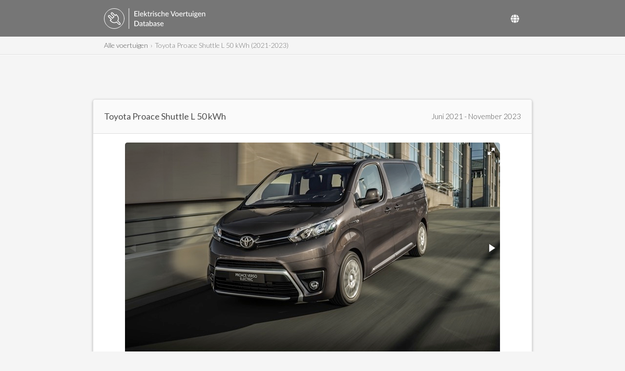

--- FILE ---
content_type: text/html; charset=UTF-8
request_url: https://ev-database.org/nl/auto/1610/Toyota-PROACE-Shuttle-L-50-kWh
body_size: 38934
content:
<!doctype html>
<html lang="nl-NL">
	<!-- head -->
	<head>		
	<meta charset="utf-8" />
			<link rel="canonical" href="https://ev-database.org/nl/auto/1610/Toyota-Proace-Shuttle-L-50-kWh">			<link rel="alternate" hreflang="nl-nl" href="https://ev-database.org/nl/auto/1610/Toyota-Proace-Shuttle-L-50-kWh">	<link rel="alternate" hreflang="x-default" href="https://ev-database.org/car/1610/Toyota-Proace-Shuttle-L-50-kWh">	<meta name="viewport" content="width=device-width, initial-scale=1" />
	<title>Toyota Proace Shuttle L 50 kWh (2021-2023) prijs en specificaties - EV Database</title>
		<meta name="description" content="Alles over de Toyota Proace Shuttle L 50 kWh (2021-2023). Vergelijk de prijs, bijtelling, leasetarief, actieradius en het werkelijke verbruik van iedere elektrische auto.">

	<meta property="og:title" content="Toyota Proace Shuttle L 50 kWh" />
	<meta property="og:description" content="Alles over de Toyota Proace Shuttle L 50 kWh (2021-2023). Vergelijk de prijs, bijtelling, leasetarief, actieradius en het werkelijke verbruik van iedere elektrische auto." />
	<meta property="og:type" content="website" />
	<meta property="og:url" content="https://ev-database.org/nl/auto/1610/Toyota-Proace-Shuttle-L-50-kWh" />
	<meta property="og:image" content="https://ev-database.org/img/auto/Toyota_PROACE_Verso/Toyota_PROACE_Verso-01@2x.jpg" />
	<meta property="og:site_name" content="EV Database" />
	<meta property="og:locale" content="nl_NL" />

	<meta http-equiv="content-language" content="nl-NL">

	<link rel="shortcut icon" href="/android-chrome-512x512.png">
	<link rel="apple-touch-icon" sizes="180x180" href="/apple-touch-icon.png">
	<link rel="icon" type="image/png" sizes="32x32" href="/favicon-32x32.png">
	<link rel="icon" type="image/png" sizes="16x16" href="/favicon-16x16.png">
	<link rel="manifest" href="/site.webmanifest">
	<link rel="mask-icon" href="/safari-pinned-tab.svg" color="#767676">
	<meta name="msapplication-TileColor" content="#603cba">
	<meta name="theme-color" content="#ffffff">
	
	<link href="https://fonts.googleapis.com/css?family=Lato:400,300" rel="stylesheet" type="text/css" />
	<link href="/css/vendor/fa-5/fontawesome.min.css" rel="stylesheet">
	<link href="/css/vendor/fa-5/solid.min.css" rel="stylesheet">
	<link href="/css/vendor/fa-5/regular.min.css" rel="stylesheet">	
	<link href="/css/vendor/flag-icon/flag-icon.min.css" rel="stylesheet">

	<link href="/css/googleads.css" rel="stylesheet">
	<link href="/css/style.css?v=1748597812" rel="stylesheet">

			<script src="https://ajax.googleapis.com/ajax/libs/jquery/3.7.1/jquery.min.js"></script>
	
			<script src="/js/fotorama.min.js"></script>

		<link href="/css/vendor/fotorama/fotorama.css" rel="stylesheet">
	
		

			<link href="/css/pages.css?v=1748598029" rel="stylesheet">
		

		


	<script>
	window.ga=window.ga||function(){(ga.q=ga.q||[]).push(arguments)};ga.l=+new Date;
	ga('create', 'UA-72820721-3', 'auto');
	ga('send', 'pageview');
	</script>
	<script async src='https://www.google-analytics.com/analytics.js'></script>

	<script>
	var trackOutboundLink = function(url) {
		 ga('send', 'event', 'outbound', 'click', url);
	}
	</script>	
	
	<!-- Google tag (gtag.js) -->
	<script async src="https://www.googletagmanager.com/gtag/js?id=G-XC4QN3XBPE"></script>
	<script>
		window.dataLayer = window.dataLayer || [];
		function gtag(){dataLayer.push(arguments);}
		gtag('js', new Date());

		gtag('config', 'G-XC4QN3XBPE');
	</script>	
	


	<script async src="https://pagead2.googlesyndication.com/pagead/js/adsbygoogle.js?client=ca-pub-5409517482266138" crossorigin="anonymous"></script>
	

	<script type="text/javascript">
			var comparisonList = {"nl":[]};
			var currentLocale = 'nl';
	</script>

	<script>
		document.addEventListener('DOMContentLoaded', function() {
			const settingsButton = document.getElementById('settings-button');
			const settingsModal = document.querySelector('.settings-modal');
			const settingsOverlay = document.querySelector('.settings-overlay');
			const closeButton = document.querySelectorAll('.settings-close, .settings-close-icon');
			const unitsList = document.querySelector('.units-list');
			const selectedValueElement = unitsList ? unitsList.querySelector('.selected') : null;
			let selectedValue = selectedValueElement ? selectedValueElement.getAttribute('data-value') : null;

			// Open modal
			if (settingsButton) {
				settingsButton.addEventListener('click', () => {
					settingsModal.classList.add('active');
					settingsOverlay.classList.add('active');
				});
			}

			// Close modal functions
			const closeModal = () => {
				settingsModal.classList.remove('active');
				settingsOverlay.classList.remove('active');
			};

			closeButton.forEach(button => button.addEventListener('click', closeModal));

			// Close modal when clicking outside
			settingsOverlay.addEventListener('click', closeModal);

			// Close modal on Escape key press
			document.addEventListener('keydown', function(event) {
				if (event.key === 'Escape') {
					closeModal();
				}
			});

			// Handle list item selection
			unitsList.addEventListener('click', function(event) {
				if (event.target.tagName === 'LI' || event.target.closest('li')) {
					const selectedLi = event.target.closest('li');
					unitsList.querySelectorAll('li').forEach(li => {
						li.classList.remove('selected');
						li.querySelector('i')?.remove(); // Remove existing checkmarks
					});
					selectedLi.classList.add('selected');
					selectedLi.innerHTML += ' <i class="fas fa-check"></i>'; // Add checkmark
					selectedValue = selectedLi.getAttribute('data-value');
				}
			});

			// Apply settings
			document.getElementById('apply-settings').addEventListener('click', function() {
				if (selectedValue) {
					window.location.href = selectedValue;
				}
			});

			const countrySelectorButton = document.getElementById('country-selector-button');
			const countrySelectorModal = document.querySelector('.country-selector-modal');
			const countryCloseButton = document.querySelectorAll('.settings-close, .settings-close-icon');
			const countryList = document.querySelector('.country-list');
			const selectedCountryElement = countryList.querySelector('.selected');
			let selectedCountry = selectedCountryElement ? selectedCountryElement.getAttribute('data-value') : null;

			// Open country selector modal
			countrySelectorButton.addEventListener('click', () => {
				countrySelectorModal.classList.add('active');
				settingsOverlay.classList.add('active');
			});

			// Close country selector modal
			const closeCountryModal = () => {
				countrySelectorModal.classList.remove('active');
				settingsOverlay.classList.remove('active');
			};

			countryCloseButton.forEach(button => button.addEventListener('click', closeCountryModal));

			// Close country selector modal when clicking outside
			settingsOverlay.addEventListener('click', closeCountryModal);

			// Close country selector modal on Escape key press
			document.addEventListener('keydown', function(event) {
				if (event.key === 'Escape') {
					closeCountryModal();
				}
			});

			// Handle country selection
			countryList.addEventListener('click', function(event) {
				if (event.target.tagName === 'LI' || event.target.closest('li')) {
					const selectedLi = event.target.closest('li');
					countryList.querySelectorAll('li').forEach(li => {
						li.classList.remove('selected');
						li.querySelector('i')?.remove(); // Remove existing checkmarks
					});
					selectedLi.classList.add('selected');
					selectedLi.innerHTML += ' <i class="fas fa-check"></i>'; // Add checkmark
					selectedCountry = selectedLi.getAttribute('data-value');
				}
			});

			// Apply country selection
			document.getElementById('apply-country').addEventListener('click', function() {
				if (selectedCountry) {
					window.location.href = selectedCountry;
				}
			});
		});
	</script>

</head>
  
	<body>
  	 
		<!-- header -->
		<header id="header">

	<div class="header-top-row">
		<section>									
			<div class="header-logo">
			<a href="/nl/"><img src="/img/common/EVDB-Logo-NL.svg" alt="EV Database Logo"></a>			</div>

			<div class="header-top-right">
				<!-- Settings Button -->
				
				<!-- Country Selector Button -->
				<div class="header-country-selector">
					<button id="country-selector-button" aria-label="Select Country">
						<i class="fas fa-globe"></i>
					</button>
				</div>			
			</div>			
		</section>
	</div>

	<div class="header-bot-row header-breadcrumb">
		<section>
			        <nav aria-label="Breadcrumb">
            <ol class="breadcrumb">
                <li class="breadcrumb-item"><a href="/nl/">Alle voertuigen</a></li><li class="breadcrumb-item active" aria-current="page">Toyota Proace Shuttle L 50 kWh (2021-2023)</li>            </ol>
        </nav>
        		</section>
	</div>
						
<div class="settings-overlay"></div>
<div class="settings-modal">
    <div class="settings-header">
        <h3>Settings</h3>
        <button class="settings-close-icon">&times;</button>
    </div>
    <div class="settings-option">
        <label>UNITS</label>
        <ul class="units-list">
            <li data-value="/car/1610/Toyota-Proace-Shuttle-L-50-kWh" class="">
                Metric            </li>
            <li data-value="/imp/car/1610/Toyota-Proace-Shuttle-L-50-kWh" class="">
                Imperial            </li>
        </ul>
		<small>Select the units to use for the European Overview.</small>
    </div>
    <div class="settings-actions">
        <button class="settings-close">Cancel</button>
        <button id="apply-settings">Apply</button>
	</div>
</div>

<!-- Country Selector Modal -->
<div class="country-selector-modal">
    <div class="settings-header">
        <h3>Selecteer Land</h3>
        <button class="settings-close-icon">&times;</button>
    </div>
    <div class="settings-option">
        <ul class="country-list">
            <li data-value="/car/1610/Toyota-Proace-Shuttle-L-50-kWh" class="">
                <span class="country-name"><span class="flag-icon flag-icon-eu"></span> Europees Overzicht</span>            </li>
            <li data-value="/nl/auto/1610/Toyota-Proace-Shuttle-L-50-kWh" class="selected">
                <span class="country-name"><span class="flag-icon flag-icon-nl"></span> Nederland</span><i class="fas fa-check"></i>            </li>
            <li data-value="/uk/" class="">
                <span class="country-name"><span class="flag-icon flag-icon-gb"></span> Verenigd Koninkrijk</span>            </li>
            <li data-value="/de/" class="">
                <span class="country-name"><span class="flag-icon flag-icon-de"></span> Duitsland</span>            </li>
        </ul>
    </div>
    <div class="settings-actions">
        <button class="settings-close">Annuleren</button>
        <button id="apply-country">Toepassen</button>
    </div>
</div>
</header>
			
		<!-- Adsbygoogle Detail-Header -->
		<div class="adslot_container" id="Detail-Header">
			<ins class="adsbygoogle"
			 data-ad-client="ca-pub-5409517482266138"
			 data-ad-slot="8118618238"></ins>
			<script>
			(adsbygoogle = window.adsbygoogle || []).push({});
			</script>
		</div>
			
		<!-- main -->
		<main class="content" id="detail-page">

		<!-- subheader -->
		<header class="sub-header">				
			<h1>Toyota Proace Shuttle L 50 kWh</h1>
			<span>Juni 2021 - November 2023</span>
		</header>				 

		<!-- core content -->
		<div class="core-content">

			<!-- image main -->
			<div class="img-main">			
				<div class="fotorama" data-nav="thumbs" data-thumbborderwidth="1" data-width="768" data-thumbwidth="96"  data-thumbmargin="10"  data-allowfullscreen="true" >
					<a href="/img/auto/Toyota_PROACE_Verso/Toyota_PROACE_Verso-01.jpg" data-full="/img/auto/Toyota_PROACE_Verso/Toyota_PROACE_Verso-01@2x.jpg" data-thumb="/img/auto/Toyota_PROACE_Verso/Toyota_PROACE_Verso-01-thumb.jpg" srcset="/img/auto/Toyota_PROACE_Verso/Toyota_PROACE_Verso-01@2x.jpg 2x"></a><a href="/img/auto/Toyota_PROACE_Verso/Toyota_PROACE_Verso-02.jpg" data-full="/img/auto/Toyota_PROACE_Verso/Toyota_PROACE_Verso-02@2x.jpg" data-thumb="/img/auto/Toyota_PROACE_Verso/Toyota_PROACE_Verso-02-thumb.jpg" srcset="/img/auto/Toyota_PROACE_Verso/Toyota_PROACE_Verso-02@2x.jpg 2x"></a><a href="/img/auto/Toyota_PROACE_Verso/Toyota_PROACE_Verso-03.jpg" data-full="/img/auto/Toyota_PROACE_Verso/Toyota_PROACE_Verso-03@2x.jpg" data-thumb="/img/auto/Toyota_PROACE_Verso/Toyota_PROACE_Verso-03-thumb.jpg" srcset="/img/auto/Toyota_PROACE_Verso/Toyota_PROACE_Verso-03@2x.jpg 2x"></a><a href="/img/auto/Toyota_PROACE_Verso/Toyota_PROACE_Verso-04.jpg" data-full="/img/auto/Toyota_PROACE_Verso/Toyota_PROACE_Verso-04@2x.jpg" data-thumb="/img/auto/Toyota_PROACE_Verso/Toyota_PROACE_Verso-04-thumb.jpg" srcset="/img/auto/Toyota_PROACE_Verso/Toyota_PROACE_Verso-04@2x.jpg 2x"></a><a href="/img/auto/Toyota_PROACE_Verso/Toyota_PROACE_Verso-05.jpg" data-full="/img/auto/Toyota_PROACE_Verso/Toyota_PROACE_Verso-05@2x.jpg" data-thumb="/img/auto/Toyota_PROACE_Verso/Toyota_PROACE_Verso-05-thumb.jpg" srcset="/img/auto/Toyota_PROACE_Verso/Toyota_PROACE_Verso-05@2x.jpg 2x"></a><a href="/img/auto/Toyota_PROACE_Verso/Toyota_PROACE_Verso-06.jpg" data-full="/img/auto/Toyota_PROACE_Verso/Toyota_PROACE_Verso-06@2x.jpg" data-thumb="/img/auto/Toyota_PROACE_Verso/Toyota_PROACE_Verso-06-thumb.jpg" srcset="/img/auto/Toyota_PROACE_Verso/Toyota_PROACE_Verso-06@2x.jpg 2x"></a><a href="/img/auto/Toyota_PROACE_Verso/Toyota_PROACE_Verso-07.jpg" data-full="/img/auto/Toyota_PROACE_Verso/Toyota_PROACE_Verso-07@2x.jpg" data-thumb="/img/auto/Toyota_PROACE_Verso/Toyota_PROACE_Verso-07-thumb.jpg" srcset="/img/auto/Toyota_PROACE_Verso/Toyota_PROACE_Verso-07@2x.jpg 2x"></a><a href="/img/auto/Toyota_PROACE_Verso/Toyota_PROACE_Verso-08.jpg" data-full="/img/auto/Toyota_PROACE_Verso/Toyota_PROACE_Verso-08@2x.jpg" data-thumb="/img/auto/Toyota_PROACE_Verso/Toyota_PROACE_Verso-08-thumb.jpg" srcset="/img/auto/Toyota_PROACE_Verso/Toyota_PROACE_Verso-08@2x.jpg 2x"></a><a href="/img/auto/Toyota_PROACE_Verso/Toyota_PROACE_Verso-09.jpg" data-full="/img/auto/Toyota_PROACE_Verso/Toyota_PROACE_Verso-09@2x.jpg" data-thumb="/img/auto/Toyota_PROACE_Verso/Toyota_PROACE_Verso-09-thumb.jpg" srcset="/img/auto/Toyota_PROACE_Verso/Toyota_PROACE_Verso-09@2x.jpg 2x"></a><a href="/img/auto/Toyota_PROACE_Verso/Toyota_PROACE_Verso-10.jpg" data-full="/img/auto/Toyota_PROACE_Verso/Toyota_PROACE_Verso-10@2x.jpg" data-thumb="/img/auto/Toyota_PROACE_Verso/Toyota_PROACE_Verso-10-thumb.jpg" srcset="/img/auto/Toyota_PROACE_Verso/Toyota_PROACE_Verso-10@2x.jpg 2x"></a><a href="/img/auto/Toyota_PROACE_Verso/Toyota_PROACE_Verso-11.jpg" data-full="/img/auto/Toyota_PROACE_Verso/Toyota_PROACE_Verso-11@2x.jpg" data-thumb="/img/auto/Toyota_PROACE_Verso/Toyota_PROACE_Verso-11-thumb.jpg" srcset="/img/auto/Toyota_PROACE_Verso/Toyota_PROACE_Verso-11@2x.jpg 2x"></a><a href="/img/auto/Toyota_PROACE_Verso/Toyota_PROACE_Verso-12.jpg" data-full="/img/auto/Toyota_PROACE_Verso/Toyota_PROACE_Verso-12@2x.jpg" data-thumb="/img/auto/Toyota_PROACE_Verso/Toyota_PROACE_Verso-12-thumb.jpg" srcset="/img/auto/Toyota_PROACE_Verso/Toyota_PROACE_Verso-12@2x.jpg 2x"></a><a href="/img/auto/Toyota_PROACE_Verso/Toyota_PROACE_Verso-13.jpg" data-full="/img/auto/Toyota_PROACE_Verso/Toyota_PROACE_Verso-13@2x.jpg" data-thumb="/img/auto/Toyota_PROACE_Verso/Toyota_PROACE_Verso-13-thumb.jpg" srcset="/img/auto/Toyota_PROACE_Verso/Toyota_PROACE_Verso-13@2x.jpg 2x"></a><a href="/img/auto/Toyota_PROACE_Verso/Toyota_PROACE_Verso-14.jpg" data-full="/img/auto/Toyota_PROACE_Verso/Toyota_PROACE_Verso-14@2x.jpg" data-thumb="/img/auto/Toyota_PROACE_Verso/Toyota_PROACE_Verso-14-thumb.jpg" srcset="/img/auto/Toyota_PROACE_Verso/Toyota_PROACE_Verso-14@2x.jpg 2x"></a><a href="/img/auto/Toyota_PROACE_Verso/Toyota_PROACE_Verso-15.jpg" data-full="/img/auto/Toyota_PROACE_Verso/Toyota_PROACE_Verso-15@2x.jpg" data-thumb="/img/auto/Toyota_PROACE_Verso/Toyota_PROACE_Verso-15-thumb.jpg" srcset="/img/auto/Toyota_PROACE_Verso/Toyota_PROACE_Verso-15@2x.jpg 2x"></a><a href="/img/auto/Toyota_PROACE_Verso/Toyota_PROACE_Verso-16.jpg" data-full="/img/auto/Toyota_PROACE_Verso/Toyota_PROACE_Verso-16@2x.jpg" data-thumb="/img/auto/Toyota_PROACE_Verso/Toyota_PROACE_Verso-16-thumb.jpg" srcset="/img/auto/Toyota_PROACE_Verso/Toyota_PROACE_Verso-16@2x.jpg 2x"></a><a href="/img/auto/Toyota_PROACE_Verso/Toyota_PROACE_Verso-17.jpg" data-full="/img/auto/Toyota_PROACE_Verso/Toyota_PROACE_Verso-17@2x.jpg" data-thumb="/img/auto/Toyota_PROACE_Verso/Toyota_PROACE_Verso-17-thumb.jpg" srcset="/img/auto/Toyota_PROACE_Verso/Toyota_PROACE_Verso-17@2x.jpg 2x"></a><a href="/img/auto/Toyota_PROACE_Verso/Toyota_PROACE_Verso-18.jpg" data-full="/img/auto/Toyota_PROACE_Verso/Toyota_PROACE_Verso-18@2x.jpg" data-thumb="/img/auto/Toyota_PROACE_Verso/Toyota_PROACE_Verso-18-thumb.jpg" srcset="/img/auto/Toyota_PROACE_Verso/Toyota_PROACE_Verso-18@2x.jpg 2x"></a><a href="/img/auto/Toyota_PROACE_Verso/Toyota_PROACE_Verso-19.jpg" data-full="/img/auto/Toyota_PROACE_Verso/Toyota_PROACE_Verso-19@2x.jpg" data-thumb="/img/auto/Toyota_PROACE_Verso/Toyota_PROACE_Verso-19-thumb.jpg" srcset="/img/auto/Toyota_PROACE_Verso/Toyota_PROACE_Verso-19@2x.jpg 2x"></a><a href="/img/auto/Toyota_PROACE_Verso/Toyota_PROACE_Verso-20.jpg" data-full="/img/auto/Toyota_PROACE_Verso/Toyota_PROACE_Verso-20@2x.jpg" data-thumb="/img/auto/Toyota_PROACE_Verso/Toyota_PROACE_Verso-20-thumb.jpg" srcset="/img/auto/Toyota_PROACE_Verso/Toyota_PROACE_Verso-20@2x.jpg 2x"></a><a href="/img/auto/Toyota_PROACE_Verso/Toyota_PROACE_Verso-21.jpg" data-full="/img/auto/Toyota_PROACE_Verso/Toyota_PROACE_Verso-21@2x.jpg" data-thumb="/img/auto/Toyota_PROACE_Verso/Toyota_PROACE_Verso-21-thumb.jpg" srcset="/img/auto/Toyota_PROACE_Verso/Toyota_PROACE_Verso-21@2x.jpg 2x"></a><a href="/img/auto/Toyota_PROACE_Verso/Toyota_PROACE_Verso-22.jpg" data-full="/img/auto/Toyota_PROACE_Verso/Toyota_PROACE_Verso-22@2x.jpg" data-thumb="/img/auto/Toyota_PROACE_Verso/Toyota_PROACE_Verso-22-thumb.jpg" srcset="/img/auto/Toyota_PROACE_Verso/Toyota_PROACE_Verso-22@2x.jpg 2x"></a><a href="/img/auto/Toyota_PROACE_Verso/Toyota_PROACE_Verso-23.jpg" data-full="/img/auto/Toyota_PROACE_Verso/Toyota_PROACE_Verso-23@2x.jpg" data-thumb="/img/auto/Toyota_PROACE_Verso/Toyota_PROACE_Verso-23-thumb.jpg" srcset="/img/auto/Toyota_PROACE_Verso/Toyota_PROACE_Verso-23@2x.jpg 2x"></a><a href="/img/auto/Toyota_PROACE_Verso/Toyota_PROACE_Verso-24.jpg" data-full="/img/auto/Toyota_PROACE_Verso/Toyota_PROACE_Verso-24@2x.jpg" data-thumb="/img/auto/Toyota_PROACE_Verso/Toyota_PROACE_Verso-24-thumb.jpg" srcset="/img/auto/Toyota_PROACE_Verso/Toyota_PROACE_Verso-24@2x.jpg 2x"></a><a href="/img/auto/Toyota_PROACE_Verso/Toyota_PROACE_Verso-25.jpg" data-full="/img/auto/Toyota_PROACE_Verso/Toyota_PROACE_Verso-25@2x.jpg" data-thumb="/img/auto/Toyota_PROACE_Verso/Toyota_PROACE_Verso-25-thumb.jpg" srcset="/img/auto/Toyota_PROACE_Verso/Toyota_PROACE_Verso-25@2x.jpg 2x"></a><a href="/img/auto/Toyota_PROACE_Verso/Toyota_PROACE_Verso-26.jpg" data-full="/img/auto/Toyota_PROACE_Verso/Toyota_PROACE_Verso-26@2x.jpg" data-thumb="/img/auto/Toyota_PROACE_Verso/Toyota_PROACE_Verso-26-thumb.jpg" srcset="/img/auto/Toyota_PROACE_Verso/Toyota_PROACE_Verso-26@2x.jpg 2x"></a>					  				
				</div>
			</div>

			<!-- icons -->	
			<section class="data-table" id="icons">
						<a href="#pricing"><div class="icon"><i class="fas fa-money-bill-wave"></i><p>€ 68.595<span>Prijs vanaf</span></p></div></a>
						<a href="#battery"><div class="icon"><i class="fas fa-battery-full"></i><p>46.3 kWh<span>Accu Bruikbaar</span></p></div></a>
			<a href="#range"><div class="icon"><i class="fas fa-road"></i><p>180 km *<span>Actieradius</span></p></div></a>			<a href="#efficiency"><div class="icon"><i class="fas fa-leaf"></i><p>257 Wh/km *<span>Verbruik</span></p></div></a>
			</section>
			
			<section class="compare-from-detail">
					<button id="compareButton" data-vehicle-id="1610" data-text-add="Toevoegen aan Vergelijking"  data-text-remove="Verwijder uit Vergelijking"  
									class=""
									>
							Toevoegen aan Vergelijking					</button>         
			</section>

			<section class="notifications">
				<!-- concept or expected -->					
					
			<!-- tesla referral -->	
				

			<!-- ver onderzoek -->	
							

			<!-- SBJB -->	
				

			<!-- event -->	
				

			<!-- outdated -->								
						<div class="outdated-notification">
			<h2>Deze elektrische auto wordt niet meer verkocht</h2>
				<div>Geen nieuw model bekend.</div>							
			</div>
							

			<!-- uncertain -->								
						
			
			</section>		
		
			<section class="data-table-container" id="main-data">

				<!-- data-table pricing -->			
				        

				<div class="data-table has-legend" id="pricing">
                  <h2>
          Laatst bekende vanafprijs
          <span class="right">€ 68.595</span>
          </h2>
                
						<div class="inline-block">
												
							<table>
								<tr>
									<td>Beschikbaarheid</td>
									<td>Niet bestelbaar</td>
								</tr>
								<tr>
									<td>Te bestellen van									</td>
									<td>Juni 2021</td>
								</tr>
								<tr>
									<td>Te bestellen tot									</td>
									<td>November 2023									</td>
								</tr>														
							</table>
						</div>
					
						<div class="inline-block">
						
							<table>	
								<tr>
									<td>Netto Bijtelling (Schijf 1)</td>
									<td>€ 402 /mnd</td>
								</tr>
								<tr>
									<td>Netto Bijtelling (Schijf 4)</td>
									<td>€ 539 /mnd</td>
								</tr>
								<tr>
									<td>Wegenbelasting (MRB)</td>
									<td>€ 30 /mnd</td>
								</tr>	
							</table>
						</div>
										
					</div>

					<div class="data-table-legend">
					Getoonde prijs is de laatst bekende consumentenadviesprijs incl. BTW en onvermijdelijke kosten. Fiscale vanafprijs is € 67.605. <br/>De getoonde wegenbelasting is een gemiddelde, de werkelijke wegenbelasting kan door provinciale opcenten afwijken.<br/>De daadwerkelijke netto bijtelling hangt af van het de datum waarop het voertuig op kenteken is gezet.					</div>	
				<!-- data-table realrange -->			
							<div class="data-table has-legend" id="range">

				<h2>Praktische Actieradius				<span>tussen 125 - 275 km</span></h2>

				<div class="inline-block">
					<table>
						<tr>
							<td>Stad - Winter *</td>
							<td>195 km</td>
						</tr>
						<tr>
							<td>Snelweg - Winter *</td>
							<td>125 km</td>
						</tr>
						<tr>
							<td>Gecombineerd - Winter *</td>
							<td>160 km</td>
						</tr>
					</table>
				</div>
		
				<div class="inline-block">
					<table>							
						<tr>
							<td>Stad - Zomer *</td>
							<td>275 km</td>
						</tr>	
						<tr>
							<td>Snelweg - Zomer *</td>
							<td>155 km</td>
						</tr>	
						<tr>
							<td>Gecombineerd - Zomer *</td>
							<td>205 km</td>
						</tr>
					</table>
				</div>
		
			</div>

			<div class="data-table-legend">
			 Indicatie van de werkelijke actieradius. Winter: slechtste geval op basis van -10°C en gebruik verwarming. Zomer: beste geval op basis van 23°C zonder gebruik van AC. Voor 'Snelweg' wordt een continue snelheid van 110 km/u aangenomen. De daadwerkelijke actieradius hangt sterk af van snelheid, rijgedrag, weersomstandigheden en route. <a href="/nl/informatie/praktische-actieradius-elektrische-auto" target="blank">Meer info.</a>			</div>
 

				<!-- data-table tco -->			
				
				<!-- Adsbygoogle Detail-Content-Top -->
									<div class="adslot_container" id="Detail-Content-Top">
						<div class="ads-notify">(Advertisement)</div>
						<ins class="adsbygoogle"
							data-full-width-responsive="true"
							data-ad-format="auto"
							data-ad-client="ca-pub-5409517482266138"
							data-ad-slot="8006461003"></ins>
						<script>
						(adsbygoogle = window.adsbygoogle || []).push({});
						</script>
					</div>
				
				<!-- section long distance -->
									<section class="data-table-container" id="long-distance-table">
						<div class="data-table has-legend" id="longdistance">
    <h2>Geschiktheid Lange Afstand        
        <div class="rating-display">
            <span class="rating-value" style="margin-right: 5px; font-size: 14px;">
                0 / 5
            </span>
            <span class="stars" ><i class="far fa-star"></i><i class="far fa-star"></i><i class="far fa-star"></i><i class="far fa-star"></i><i class="far fa-star"></i></span>
        </div>
    </h2>

    <div class="inline-block">
        <table>
            <tr>
                <td>Afstand eerste deel</td>
                <td>125 km</td>
            </tr>
            <tr>
                <td>Laadstop</td>
                <td>0km</td>
            </tr>
            <tr>
                <td>Afstand tweede deel</td>
                <td>66 km</td>
            </tr>
            <tr>
                <td>Totale afstand (1-Stop Range)</td>
                <td>191 km</td>
            </tr>
        </table>
    </div>
    <div class="inline-block">
        <table>
            <tr>
                <td>Duur eerste deel</td>
                <td>1h 8min</td>
            </tr>
            <tr>
                <td>Laadstop</td>
                <td>15 min</td>
            </tr>
            <tr>
                <td>Duur tweede deel</td>
                <td>36min</td>
            </tr>
            <tr>
                <td>Totale duur</td>
                <td>1h 59min</td>
            </tr>
        </table>
    </div>

    <div class="data-table-to-longdistance has-legend">
        <a href="#long-distance-detailed">Klik hier voor de volledige analyse</a>
    </div>

    <div class="data-table-legend">        
        De 'geschikheid lange afstand' is een 5-sterren beoordeling die aangeeft hoe geschikt een voertuig is voor lange reizen. De beoordeling is gebaseerd op de 1-Stop Range: de totale afstand die een voertuig kan afleggen met één laadstop van 15 minuten.    </div>

					</section>
				
				<!-- data-table battery  -->			
							<div class="data-table" id="battery">

				<h2>Accu / Tractiebatterij</h2>

				<div class="inline-block">
					<table>						
						<tr>
							<td>Capaciteit							</td>
							<td>50.0 kWh</td>
						</tr>	
						<tr>
							<td>Batterij Type</td>
							<td>Lithium-ion</td>
						</tr>
						<tr>
							<td>Aantal Cellen</td>
							<td>216</td>
						</tr>
						<tr>
							<td>Architectuur</td>
							<td>400 V</td>
						</tr>
						<tr>
							<td>Garantie periode</td>
							<td>8 jaar</td>
						</tr>
						<tr>
							<td>Garantie afstand</td>
							<td>160,000 km</td>
						</tr>

					</table>
				</div>
		
				<div class="inline-block">
					<table>
						<tr>
							<td>Capaciteit Bruikbaar</td>
							<td>46.3 kWh</td>
						</tr>
						<tr>
							<td>Kathodemateriaal</td>
							<td>NCM</td>
						</tr>
						<tr>
							<td>Pack Samenstelling</td>
							<td>108s2p</td>
						</tr>
						<tr>
							<td>Nominaal Voltage</td>
							<td>400 V</td>
						</tr>
						<tr>
							<td>Vormfactor</td>
							<td>Geen Data</td>
						</tr>
						<tr>
							<td>Naam / Referentie</td>
							<td>Geen Data</td>
						</tr>

					</table>
				</div>				

			</div>
				
				
				<!-- data-table charging -->			
							<div class="data-table has-legend" id="charging">

				<h2>Opladen</h2>

				<h3>Thuis / Bestemming</h3>
								<div class="inline-block">				
					<table>		
							<tr>
								<td>Laadaansluiting</td>
								<td>Type 2</td>
							</tr>
                            <tr>
                <td>Locatie Laadpoort</td>
                <td>Linkerzijde - Voor</td>
              </tr>								
              
              
							<tr>
								<td>Laadvermogen</td>
								<td>11 kW AC</td>
							</tr>
					</table>
				</div>

				<div class="inline-block">				
					<table>		
							<tr>
								<td>Laadtijd (0->180 km)</td>
								<td>5 uur</td>
							</tr>	
							<tr>
								<td>Laadsnelheid</td>
								<td>36 km/u</td>
							</tr>
							<tr>
								<td>Kosten Publiek Laden</td>
								<td><a href="#chargecost-table">€ 9,00 per 100 km</a></td>
							</tr>
					</table>
				</div>
				<h3>Snelladen</h3>	
								<div class="inline-block">				
					<table>		
							<tr>
								<td>Laadaansluiting</td>
								<td>CCS</td>
							</tr>							
                            <tr>
                <td>Locatie Laadpoort</td>
                <td>Linkerzijde - Voor</td>
              </tr>
              	
              
              	

							<tr>
								<td>Laadvermogen (max)</td>
								<td>101 kW DC</td>
							</tr>

							<tr>
								<td>Laadvermogen (10-80%)</td>
								<td>78 kW DC</td>
							</tr>

					</table>
				</div>


				<div class="inline-block">				
					<table>									
								<td>Laadtijd (18->144 km)</td>
								<td>26 min</td>
							</tr>	
							<tr>
								<td>Laadsnelheid</td>
								<td>290 km/u</td>
							</tr>
							<tr>
								<td>Autocharge Ondersteund</td>
								<td>Ja</td>
							</tr>

							
							<tr>
								<td>Kosten Snelladen</td>
								<td>
                  <a href="#chargecostfast-table">                  € 17,99                  per 100 km</a>								</td>
							</tr>
							
					</table>
				</div>

				<h3>Plug & Charge</h3>	
				<div class="inline-block">				
					<table>		
						<tr>
							<td>Plug & Charge Ondersteund</td>
							<td>Nee</td>
						</tr>
					</table>
				</div>

				<div class="inline-block">				
					<table>		
						<tr>
							<td>Ondersteund Protocol</td>
							<td>-</td>
						</tr>
					</table>
				</div>
				
				<h3>Accu Preconditioning</h3>	
				<div class="inline-block">				
					<table>		
						<tr>
							<td>Preconditioning Mogelijk</td>
							<td>Nee</td>
						</tr>
					</table>
				</div>

				<div class="inline-block">				
					<table>		
						<tr>
							<td>Automatisch via Navigatie</td>
							<td>Nee</td>
						</tr>
					</table>
				</div>				

			</div>

			<div class="data-table-to-charge-table has-legend"><a href="#charge-table">Klik hier voor alle laadmogelijkheden</a></div>
			
				
							<div class="data-table-legend">
															Kosten (snel)laden op basis van gemiddelde laadkosten incl. BTW in Nederland. Kosten per 100 kilometer op basis van Real Range.				
				</div>
				
				<!-- Adsbygoogle Detail-Content-MidTop -->
									<div class="adslot_container" id="Detail-Content-MidTop">
						<div class="ads-notify">(Advertisement)</div>
						<ins class="adsbygoogle"
							data-full-width-responsive="true"
							data-ad-format="auto"
							data-ad-client="ca-pub-5409517482266138"
							data-ad-slot="2458500500"></ins>
						<script>
						(adsbygoogle = window.adsbygoogle || []).push({});
						</script>
					</div>
				
				<!-- data-table performance -->			
							<div class="data-table " id="performance">

				<h2>Prestaties</h2>

				<div class="inline-block">
					<table>
						<tr>
							<td>Acceleratie 0 - 100 km/u</td>
							<td>12.1 sec</td>
						</tr>	
						<tr>
							<td>Topsnelheid</td>
							<td>130 km/u</td>
						</tr>
						<tr>
							<td>Actieradius Elektrisch *</td>
							<td>180 km</td>
						</tr>																								
					</table>
				</div>
		
				<div class="inline-block">
					<table>
						<tr>
							<td>Totaal Vermogen</td>
							<td>100 kW (136 pk)</td>
						</tr>	
						<tr>
							<td>Totaal Koppel</td>
							<td>260 Nm</td>
						</tr>
						<tr>
							<td>Aandrijving</td>
							<td>Voor</td>
						</tr>	
					</table>
				</div>
		
			</div>

	
				<!-- data-table v2x -->			
							<div class="data-table" id="v2x">

				<h2>Bidirectioneel Laden (V2X / BPT)</h2>

				<h3>Vehicle-to-Load (V2L)</h3>

				<div class="inline-block">			
					<table>						
							<tr>
								<td>V2L Mogelijk</td>
								<td>Nee</td>
							</tr>
              <tr>
                <td>Max. Vermogen</td>
                <td>-</td>
              </tr>								
					</table>
				</div>
		
				<div class="inline-block">
					<table>
							<tr>
								<td>Aansluitingen Exterieur</td>
								<td>-</td>
							</tr>
              <tr>
                <td>Aansluitingen Interieur</td>
                <td>-</td>
              </tr>		
				</table>
				</div>

				<h3>Vehicle-to-Home (V2H)</h3>

				<div class="inline-block">			
					<table>						
							<tr>
								<td>V2H via AC Ondersteund</td>
								<td>Nee</td>
							</tr>
              <tr>
                <td>Max. Vermogen</td>
                <td>-</td>
              </tr>								
					</table>
				</div>
		
				<div class="inline-block">
					<table>
							<tr>
								<td>V2H via DC Ondersteund</td>
								<td>Nee</td>
							</tr>
              <tr>
                <td>Max. Vermogen</td>
                <td>-</td>
              </tr>		
				</table>
				</div>

				<h3>Vehicle-to-Grid (V2G)</h3>

				<div class="inline-block">			
					<table>						
							<tr>
								<td>V2G via AC Ondersteund</td>
								<td>Nee</td>
							</tr>
              <tr>
                <td>Max. Vermogen</td>
                <td>-</td>
              </tr>								
					</table>
				</div>
		
				<div class="inline-block">
					<table>
							<tr>
								<td>V2G via DC Ondersteund</td>
								<td>Nee</td>
							</tr>
              <tr>
                <td>Max. Vermogen</td>
                <td>-</td>
              </tr>		
				</table>
				</div>

			</div>
				
				
				<!-- data-table efficiency -->	
							<div class="data-table has-legend" id="efficiency">

				<h2>Energieverbruik</h2>

				<h3>EVDB Real Range</h3>
			
				<div class="inline-block">
					<table>
						<tr>
							<td>Actieradius *</td>
							<td>180 km</td>
						</tr>
						<tr>
							<td>Verbruik Voertuig *</td>
							<td>257 Wh/km</td>
						</tr>	
					</table>
				</div>
		
				<div class="inline-block">
					<table>			
						<tr>
							<td>CO2 Uitstoot</td>
							<td>0 g/km</td>
						</tr>		
						<tr>
							<td>Benzine Equivalent Voertuig * </td>
							<td>2.9 l/100km</td>
						</tr>						
					</table>
				</div>

				
													
				<h3>WLTP Normering</h3>

				<div class="inline-block">
					<table>
						<tr>
							<td>Actieradius</td>
							<td>230 km</td>
						</tr>
						<tr>
							<td>Verbruik Normering</td>
							<td>236 Wh/km</td>
						</tr>
						<tr>
							<td>Verbruik Voertuig</td>
							<td>201 Wh/km</td>
						</tr>									
					</table>
				</div>
		
				<div class="inline-block">
					<table>
						<tr>
							<td>CO2 Uitstoot</td>
							<td>0 g/km</td>
						</tr>
						<tr>
							<td>Benzine Equivalent Normering</td>
							<td>2.7 l/100km</td>
						</tr>								
						<tr>
							<td>Benzine Equivalent Voertuig</td>
							<td>2.3 l/100km</td>
						</tr>						
					</table>
				</div>	
				
								
			</div>

			<div class="data-table-legend">
			Normering = officiele gegevens zoals gepubliceerd door fabrikant. In de normering worden laadverliezen meegenomen.<br/>Voertuig = verbruik voor aandrijving en boordsystemen van het voertuig zelf. De boordcomputer geeft dit verbruik weer.			</div>	

				<!-- data-table real consumption -->	
									<div class="data-table has-legend" id="real-consumption">
						<h2>Praktisch Energieverbruik						<span>tussen 168 - 370 Wh/km</span></h2>

						<div class="inline-block">
							<table>
								<tr>
									<td>Stad - Winter *</td>
									<td>237 Wh/km</td>
								</tr>
								<tr>
									<td>Snelweg - Winter *</td>
									<td>370 Wh/km</td>
								</tr>
								<tr>
									<td>Gecombineerd - Winter *</td>
									<td>289 Wh/km</td>
								</tr>
							</table>
						</div>
					
						<div class="inline-block">
							<table>							
								<tr>
									<td>Stad - Zomer *</td>
									<td>168 Wh/km</td>
								</tr>	
								<tr>
									<td>Snelweg - Zomer *</td>
									<td>299 Wh/km</td>
								</tr>	
								<tr>
									<td>Gecombineerd - Zomer *</td>
									<td>226 Wh/km</td>
								</tr>
							</table>
						</div>					
					</div>

					<div class="data-table-legend">
					 Indicatie van het werkelijke energieverbruik. Winter: slechtse geval op basis van -10°C en gebruik verwarming. Zomer: beste geval op basis van 23°C zonder gebruik van AC. Voor 'Snelweg' wordt een continue snelheid van 110 km/u aangenomen. Het daadwerkelijke energieverbruik hangt sterk af van snelheid, rijgedrag, klimaat en route.					</div>						
				
					<!-- Adsbygoogle Detail-Content-MidMid -->
					<div class="adslot_container" id="Detail-Content-MidMid">
						<div class="ads-notify">(Advertisement)</div>
						<ins class="adsbygoogle"
							data-full-width-responsive="true"
							data-ad-format="auto"
							data-ad-client="ca-pub-5409517482266138"
							data-ad-slot="9407052233"></ins>
						<script>
						(adsbygoogle = window.adsbygoogle || []).push({});
						</script>
					</div>

				
				<!-- data-table safety -->	
				
				<!-- data-table size weight -->			
							<div class="data-table" id="dimensions">

			<h2>Afmeting en Gewicht</h2>

				<div class="inline-block">
					<table>
						<tr>
							<td>Lengte</td>
							<td>5308 mm</td>
						</tr>
						<tr>
							<td>Breedte</td>
							<td>1920 mm</td>
						</tr>
						<tr>
							<td>Breedte met spiegels</td>
							<td>2204 mm</td>
						</tr>
						<tr>
							<td>Hoogte</td>
							<td>1890 mm</td>
						</tr>
						<tr>
							<td>Wielbasis</td>
							<td>3275 mm</td>
						</tr>		
						<tr>
							<td>Massa Rijklaar</td>
							<td>1989 kg</td>
						</tr>	
						<tr>
							<td>Toegestane Max. Massa</td>
							<td>2830 kg</td>
						</tr>	
						<tr>
							<td>Laadvermogen Maximaal</td>
							<td>941 kg</td>
						</tr>		
					</table>
				</div>
		
				<div class="inline-block">
					<table>
						<tr>
							<td>Bagageruimte</td>
							<td>980 L</td>
						</tr>	
						<tr>
							<td>Bagageruimte Max</td>
							<td>3700 L</td>
						</tr>
						<tr>
							<td>Bagageruimte Voor</td>
							<td>0 L</td>
						</tr>
						<tr>
							<td>Daklast Maximaal</td>
							<td>170 kg</td>
						</tr>															
						<tr>
							<td>Trekhaak Mogelijk</td>
							<td>Ja</td>
						</tr>
						<tr>
							<td>Trekgewicht Ongeremd</td>
							<td>750 kg</td>
						</tr>
						<tr>
							<td>Trekgewicht Geremd</td>
							<td>1000 kg</td>
						</tr>															
						<tr>
							<td>Kogeldruk Maximaal</td>
							<td>60 kg</td>
						</tr>
					</table>
				</div>
		
				
				
			</div>		

				<!-- data-table misc -->			
							<div class="data-table">

			<h2>Overige</h2>

				<div class="inline-block">
					<table>
						<tr>
							<td>Zitplaatsen </td>
							<td>9 personen</td>
						</tr>
						<tr>
							<td>Isofix Voorbereid</td>
							<td>Ja, 3 plaatsen</td>
						</tr>
						<tr>
							<td>Draaicirkel</td>
							<td>12.4 m</td>
						</tr>
						<tr>
							<td>Platform</td>
							<td>PSA EMP2</td>
						</tr>
						<tr>
							<td>EV Specifiek Platform</td>
							<td>Nee</td>
						</tr>
					</table>
				</div>
		
				<div class="inline-block">
					<table>
						<tr>
							<td>Carrosserie</td>
							<td>Bestelwagen</td>
						</tr>
						<tr>
							<td>Segment</td>
							<td>N - Personenbus</td>
						</tr>
						<tr>
							<td>Dakrails</td>
							<td>Nee</td>
						</tr>
						<tr>
							<td>Warmtepomp (WP)</td>
							<td>Ja</td>
						</tr>
						<tr>
							<td>WP Standaarduitrusting</td>
							<td>Ja</td>
						</tr>

					</table>
				</div>
		
			</div>			

				<!-- data-table fiscal -->		
								<!-- data-table fiscal -->			
				<div class="data-table has-legend" id="fiscal-table">

				<h2>Bijtelling Overzicht</h2>
      
      			
				
				<h3>Op kenteken in 2021</h3>
				
					<div class="inline-block">
						<table>
							<tr>
								<td>Bijtelling </td>
								<td>12% / 22%</td>
							</tr>
							<tr>
								<td>12% beperkt tot</td>
								<td>€ 40.000</td>
							</tr>						
						</table>
					</div>
			
					<div class="inline-block">
						<table>
							<tr>
								<td>Netto (Schijf 1)</td>
								<td>€ 336 /mnd</td>
							</tr>									
							<tr>
								<td>Netto (Schijf 4)</td>
								<td>€ 449 /mnd</td>
							</tr>									
						</table>
					</div>

        		
				
				<h3>Op kenteken in 2022</h3>
				
					<div class="inline-block">
						<table>
							<tr>
								<td>Bijtelling </td>
								<td>16% / 22%</td>
							</tr>
							<tr>
								<td>16% beperkt tot</td>
								<td>€ 35.000</td>
							</tr>						
						</table>
					</div>
			
					<div class="inline-block">
						<table>
							<tr>
								<td>Netto (Schijf 1)</td>
								<td>€ 395 /mnd</td>
							</tr>									
							<tr>
								<td>Netto (Schijf 4)</td>
								<td>€ 527 /mnd</td>
							</tr>									
						</table>
					</div>

        		
				
				<h3>Op kenteken in 2023</h3>
				
					<div class="inline-block">
						<table>
							<tr>
								<td>Bijtelling </td>
								<td>16% / 22%</td>
							</tr>
							<tr>
								<td>16% beperkt tot</td>
								<td>€ 30.000</td>
							</tr>						
						</table>
					</div>
			
					<div class="inline-block">
						<table>
							<tr>
								<td>Netto (Schijf 1)</td>
								<td>€ 402 /mnd</td>
							</tr>									
							<tr>
								<td>Netto (Schijf 4)</td>
								<td>€ 539 /mnd</td>
							</tr>									
						</table>
					</div>

        			
				</div>
				
				<div class="data-table-legend">
				Getoonde bijtelling geldt voor een periode van 60 maanden vanaf de 1e dag van de maand die volgt op de maand van eerste toelating.<br/>
				Overdracht van eigendom heeft hierop geen invloed. Na 60 maanden wordt het percentage vastgesteld conform de dan geldende regels.<br/>
				Berekeningen over toekomstige jaren kunnen op basis van een Belastingplan zijn en aan wijzigingen onderhevig zijn.
				</div>
				<!-- linkout -->
									<div class="data-table-url_linkout">
						<a target="_blank" href="https://www.toyota.nl/modellen/proace-verso-electric/index.json" onclick="trackOutboundLink('https://www.toyota.nl/modellen/proace-verso-electric/index.json')">Bekijk de Proace Shuttle op de website van Toyota</a> <i class="fas fa-external-link-alt"></i>
					</div>
							
						
				<!-- data-table-legend main-legend -->										
				<div class="data-table-legend" id="main-legend">
					* = data is geschat. Praktijkwaardes kunnen sterk afwijken. Aan deze informatie kunnen geen rechten ontleend worden.				</div>
							
			</section>

			<!-- section similar -->
				

					
			<!-- section detailed data -->
			<section class="data-table-container" id="detailed-data">
				<!-- subsection charging -->
				<div class="charge-table" id="charge-table">
					<h2>Opladen van Toyota Proace Shuttle L 50 kWh (0 -> 100%)</h2>
					<div class="info-box  has-legend">
						<p>Opladen kan thuis via het stopcontact of eigen oplaadpaal, publiek laden gaat altijd via een oplaadpaal. Hoe snel de auto oplaadt hangt af van de oplaadpaal die gebruikt wordt en wat het maximale laadvermogen van de auto is. In onderstaande tabel staan alle mogelijkheiden voor het opladen van de Toyota Proace Shuttle L 50 kWh. Per mogelijkheid staat vermeld hoe snel de accu van leeg naar vol geladen kan worden.</p>
						
																<div>
						<table>
						<tr>
							<th>Type 2 (Mennekes - IEC 62196)</th>
						</tr>
						<tr>
							<td><img src="/img/informatie/Type-2-Mennekes-IEC-62196.jpg" srcset="/img/informatie/Type-2-Mennekes-IEC-62196@2x.jpg 2x"></td>
						</tr>
						</table>
						<table class="charging-table-standard">
							<tr>
								<th>Laadpunt</th>
								<th>Maximaal</th>
								<th>Vermogen</th>
								<th>Tijd</th>
								<th>Snelheid</th>
							</tr>
																<tr>
										<td>Stopcontact <span class="mobile-break">(2.3 kW)</span></td>
										<td>230V /<span class="mobile-break"> 1x10A</span></td>
										<td>2.3 kW</td>
										<td>23u45m</td>
										<td>8 km/u</td>
									</tr>	
																	<tr>
										<td>1-fase 16A <span class="mobile-break">(3.7 kW)</span></td>
										<td>230V /<span class="mobile-break"> 1x16A</span></td>
										<td>3.7 kW</td>
										<td>14u45m</td>
										<td>12 km/u</td>
									</tr>	
																	<tr>
										<td>1-fase 25A <span class="mobile-break">(5.8 kW)</span></td>
										<td>230V /<span class="mobile-break"> 1x25A</span></td>
										<td>5.8 kW</td>
										<td>9u30m</td>
										<td>19 km/u</td>
									</tr>	
																	<tr>
										<td>1-fase 32A <span class="mobile-break">(7.4 kW)</span></td>
										<td>230V /<span class="mobile-break"> 1x32A</span></td>
										<td>7.4 kW</td>
										<td>7u30m</td>
										<td>24 km/u</td>
									</tr>	
																	<tr>
										<td>3-fase 16A <span class="mobile-break">(11 kW)</span></td>
										<td>400V /<span class="mobile-break"> 3x16A</span></td>
										<td>11 kW</td>
										<td>5 uur</td>
										<td>36 km/u</td>
									</tr>	
																	<tr>
										<td>3-fase 25A <span class="mobile-break">(17 kW)</span></td>
										<td>400V /<span class="mobile-break"> 3x16A</span></td>
										<td>11 kW &dagger;</td>
										<td>5 uur</td>
										<td>36 km/u</td>
									</tr>	
																	<tr>
										<td>3-fase 32A <span class="mobile-break">(22 kW)</span></td>
										<td>400V /<span class="mobile-break"> 3x16A</span></td>
										<td>11 kW &dagger;</td>
										<td>5 uur</td>
										<td>36 km/u</td>
									</tr>	
														</table>
					</div>
					<p class="f-12">&dagger; = Laadvermogen beperkt door lader in voertuig.</p>																							
						  <div id="chargecost-table" style="text-align: center">
        
    <table>
      <tr>
        <th>Wat kost het opladen?</th>
      </tr>
    </table>
    <table class="charging-table-cost">
            <tr>
        <th>Locatie</th>
        <th><div><span>1 kWh</span><span>100 km</span></div></th>
              </tr>
      <tr>
        <td>Thuis Laden (laag)</td>
        <td><div><span>€ 0,23</span><span>€ 5,91</span></div>
        </td>
              </tr>
      <tr>
        <td>Thuis Laden (gemiddeld)</td>
        <td><div><span>€ 0,38</span><span>€ 9,77</span></div>
        </td>
              </tr>
      <tr>
        <td>Thuis Laden (hoog)</td>
        <td><div><span>€ 0,60</span><span>€ 15,42</span></div>
        </td>
              </tr>
      <tr>
        <td>Publiek Laden (laag)</td>
        <td><div><span>€ 0,20</span><span>€ 5,14</span></div>
        </td>
              </tr>
      <tr>
        <td>Publiek Laden (gemiddeld)</td>
        <td><div><span>€ 0,35</span><span>€ 9,00</span></div>
        </td>
              </tr>
      <tr>
        <td>Publiek Laden (hoog)</td>
        <td><div><span>€ 0,45</span><span>€ 11,56</span></div>
        </td>
              </tr>
    </table>						  
	</div>

  <div class="charge-table-legend">
    Indicatie van kosten incl. BTW, de daadwerkelijke prijzen voor thuis laden zijn afhankelijk van het energiecontract. De daadwerkelijke prijzen voor het publiek laden zijn afhankelijk van de gebruikte laadpas en laadpaal. In samenwerking met  
    <a href="https://laadpastop10.nl" target="new" onclick="trackOutboundLink('https://laadpastop10.nl')">laadpastop10.nl</a> <i class="fas fa-external-link-alt"></i>.
      </div>
					</div>
				</div>

				<!-- Adsbygoogle Detail-MidBottom -->
									<div class="adslot_container" id="Detail-Content-MidBottom">
						<div class="ads-notify">(Advertisement)</div>
						<ins class="adsbygoogle"
							data-full-width-responsive="true"
							data-ad-format="auto"
							data-ad-client="ca-pub-5409517482266138"
							data-ad-slot="5492127456"></ins>
						<script>
						(adsbygoogle = window.adsbygoogle || []).push({});
						</script>
					</div>
				
				<!-- subsection fast charging -->
														
					<div class="charge-table" id="fastcharge-table">
						<h2>Snelladen van Toyota Proace Shuttle L 50 kWh (10 -> 80%)</h2>
						<p>Snelladen is vooral bedoeld om onderweg in korte tijd veel actieradius toe te voegen. Over het algemeen geldt dat naarmate de batterij verder opgeladen wordt, de laadsnelheid afneemt. Met name boven 80% lading neemt de laadsnelheid fors af. Een snellaadsessie betreft dus bijna nooit een leeg-vol lading. Hoe snel de auto oplaadt, hangt af van het snellaadpunt dat gebruikt wordt en welk laadvermogen de auto aan kan. In onderstaande tabel staan alle mogelijkheiden voor het snelladen van de Toyota Proace Shuttle L 50 kWh.</p>
																		<ul><li>Maximaal: het piekvermogen geleverd door de snellader</li><li>Gemiddeld: het gemiddelde laadvermogen geleverd door de snellader over een sessie van 10% tot 80%</li><li>Tijd: de tijd benodigd om van 10% tot 80% op te laden</li><li>Snelheid: de gemiddelde snelheid waarmee van 10% tot 80% geladen wordt</li></ul>
										
					<div class="info-box has-legend">
            						<table>
						<tr>
							<th>Combined Charging System (CCS Combo 2)</th>
						</tr>
						<tr>
							<td><img src="/img/informatie/Combined-Charging-System-CCS-Combo-2.jpg" srcset="/img/informatie/Combined-Charging-System-CCS-Combo-2@2x.jpg 2x"></td>
						</tr>
						</table>					
						<table class="charging-table-fast">
							<tr>
								<th>Laadpunt</th>
								<th>Maximaal</th>
								<th>Gemiddeld</th>
								<th>Tijd</th>
								<th>Snelheid</th>
							</tr>
							
										<tr>
											<td>CCS <span class="mobile-break">(50 kW DC)</span></td>
											<td>50 kW</td>
											<td>49 kW &dagger;</td>
											<td>42 min</td>
											<td>180 km/u</td>
										</tr>
										<tr>
											<td>CCS <span class="mobile-break">(150 kW DC)</span></td>
											<td>101 kW &dagger;</td>
											<td>78 kW &dagger;</td>
											<td>26 min</td>
											<td>290 km/u</td>
										</tr>       																				
						</table>					

            
                          <table class="charging-table-fast chargecurve">
                <tr>
                  <th>
                  Laadcurve                  </th>
                </tr>
                <tr>
                  <td>
                    <img src="/img/fastcharge/1148-FastchargeCurve.png">
                  </td>
                </tr>
                <tr>
                  <td>
                    <p>Data beschikbaar gesteld door Fastned</p>
                    <p>
                    	<a href="https://fastned.nl" class="no-borders" target="new" onclick="trackOutboundLink('https://fastned.nl');">
                    		<svg xmlns="http://www.w3.org/2000/svg" viewBox="0 0 201 20" class="fastned-logo">
													<g fill="none" fill-rule="evenodd">
														<path fill="#4a4a49" d="M3.7 3.5v4.2c0 .1.1.1.1.1h6.5c.1 0 .1.1.1.1L9.2 11H3.8l-.1.1v7.6c0 .1 0 .1-.1.1H.1c-.1 0-.1 0-.1-.1V.3C0 .2 0 .2.1.2h13.1s.1 0 .1.1l-1.2 3v.1H3.8l-.1.1" mask="url(#mask-2)" transform="translate(0 .95)"></path>
														<path fill="#4a4a49" d="M24.8 19.7l-1.5-4.3c0-.1 0-.1-.1-.1h-5.8c-.1 0-.1 0-.1.1l-1.5 4.3h-3.7c-.1 0-.2 0-.1-.1l6.8-18.4c0-.1.1-.1.1-.1h2.8l.1.1 6.8 18.4c.1.1 0 .1-.1.1h-3.7M20.3 6.9l-1.8 5s0 .1.1.1h3.5l.1-.1-1.7-5c-.1-.1-.2-.1-.2 0"></path>
														<path fill="#4a4a49" d="M5.6 18.9c-2-.1-3.9-.7-5.4-1.7 0 0-.1 0 0-.1.2-.6.9-2.4 1.1-3 0-.1.1-.1.2 0 1.1.9 2.9 1.5 4.4 1.6 2.2.1 3.4-.6 3.5-2.1.1-.6-.1-1.2-.5-1.6-.3-.4-.7-.5-1.6-.7L5 10.8c-1.6-.3-2.7-.9-3.5-1.8C.6 8.1.2 6.8.3 5.3.6 2 3.2-.2 7.3.1c1.7.1 3.2.5 4.4 1.2v.1c-.3.6-.8 2.1-1.1 2.8 0 .1-.1.1-.2.1-1-.7-2.4-1-3.4-1.1-2-.1-3 .9-3 2.2-.1.5 0 .9.4 1.3.3.4.9.7 1.7.9l2.2.4c1.7.4 2.8.9 3.5 1.7 1 1 1.4 2.4 1.3 4-.3 3.6-3.5 5.5-7.5 5.2" mask="url(#mask-4)" transform="translate(30.922 .95)"></path>
														<path fill="#4a4a49" d="M46.1 4.4c-.1 0-.1-.1-.1-.1V1.2s0-.1.1-.1H60c.1 0 .1.1.1.1L59 4.3c-.1 0-.1.1-.1.1H55s-.1 0-.1.1v15.2h-3.6-.1V4.5c0-.1 0-.1-.1-.1h-5zm28.8 15.3L67.5 8.6c0-.1-.1-.1-.1 0v11.1h-3.7-.1V1.2l.1-.1h3.2s.1 0 .1.1l7.3 11.1c.1 0 .2 0 .2-.1v-11s0-.1.1-.1h3.5l.1.1v18.5H74.9m8 0V1.2l.1-.1h12.4s.1.1 0 .1l-1.1 3.1-.1.1h-7.5s-.1 0-.1.1v4.1c0 .1.1.1.1.1h5.8c.1 0 .1.1.1.2l-1.1 3-.1.1h-4.7s-.1 0-.1.1v4.3c0 .1.1.1.1.1h8.6c.1 0 .1 0 .1.1v3.1H83h-.1m29-2.7c-1.4 1.9-3.1 2.7-5.7 2.7H99.3V1.2s0-.1.1-.1h6.8c2.6 0 4.3.9 5.7 2.7 1.2 1.6 1.2 3.5 1.2 6.6 0 3.1 0 5-1.2 6.6m-3.3-11.5c-.6-.7-1.5-1.1-2.8-1.1h-2.7s-.1 0-.1.1v11.9c0 .1.1.1.1.1h2.7c1.3 0 2.2-.4 2.8-1.2.7-.8.8-1.9.8-4.9 0-2.9-.1-4.1-.8-4.9"></path>
														<path fill="#FFDA39" d="M64 0L30.9 10 .2 0c-.8 9.6 4.1 11.2 4.1 11.2l23.6 7.7c.8.3 1.9.4 3 .4 1.2 0 2.2-.2 3.1-.5l25.2-7.6S64.1 9.6 64 0" mask="url(#mask-6)" transform="translate(136.857 .153)"></path>
													</g>
												</svg>
                    	</a></p>
                  </td>
                </tr>              
              </table>
            	

                                  
							<table class="charging-table-fast autocharge">
            		                      
									<tr>
										<th>
											Dit voertuig ondersteunt Autocharge 
										</th>
									</tr>
		                        		                      
									<tr>
										<th>
											Dit voertuig ondersteunt geen Plug & Charge 
										</th>
									</tr>
		            		            
							</table>
            
					
            <p class="f-12">&dagger; = Snellaadvermogen beperkt door het voertuig.</p><p class="f-12">Autocharge: automatisch starten van een laadsessie bij ondersteunde CCS laadpunten.</p><p class="f-12">Plug & Charge: automatisch starten van een laadsessie bij ondersteunde CCS laadpunten conform ISO 15118.</p><p class="f-12">De daadwerkelijke laadsnelheid kan door o.a. buitentemperatuur, staat van de accu en rijstijl afwijken van de getoonde gegevens.</p>	

                              					</div>

          
						  <div class="info-box has-legend" id="chargecostfast-table" style="text-align: center">
        <table>
      <tr>
        <th>Wat kost het snelladen?</th>
      </tr>
    </table>
    <table class="charging-table-cost">
            <tr>
        <th>Locatie</th>
        <th><div><span>1 kWh</span><span>100 km</span></div></th>
              </tr>
            <tr>
        <td>Snelladen (laag)</td>
        <td><div><span>€ 0,49</span><span>€ 12,59</span></div>
        </td>
              </tr>
      <tr>
        <td>Snelladen (gemiddeld)</td>
        <td><div><span>€ 0,70</span><span>€ 17,99</span></div>
        </td>
              </tr>
      <tr>
        <td>Snelladen (hoog)</td>
        <td><div><span>€ 0,85</span><span>€ 21,84</span></div>
        </td>
              </tr>
    </table>						
	</div>
	
  <div class="charge-table-legend">
     Indicatie van kosten incl. BTW, de daadwerkelijke prijzen voor snelladen zijn afhankelijk van de gebruikte laadpas en laadpaal.
</br>In samenwerking met  
    <a href="https://laadpastop10.nl" target="new" onclick="trackOutboundLink('https://laadpastop10.nl')">laadpastop10.nl</a> <i class="fas fa-external-link-alt"></i>.     
      </div>	
					</div>
				
				<!-- subsection long distance detailed -->
													
					<div id="long-distance-detailed">					
						<h2>Geschiktheid Lange Afstand</h2>	
						
<div class="long-distance-explanation">
    <div class="main-text">
        <p>Hoe geschikt een elektrische auto is voor lange reizen hangt niet alleen af van de actieradius. Hoe snel de auto kan laden speelt een bijna even grote rol. Of een EV geschikt is voor lange reizen hangt dus af van de accucapaciteit, efficiëntie en het snellaadvermogen.</p>
        <p>Om auto's eenvoudig onderling te kunnen vergelijken is een benchmark opgesteld die deze factoren combineert tot de totale afstand die een voertuig kan afleggen met één laadstop van 15 minuten: de '1-Stop Range'. Op basis van de 1-Stop Range wordt de 5-sterren beoordeling bepaald. De uitslag van de benchmark is in de onderstaande grafiek te zien.</p>
    </div>

    <div class="expandable-sections">
        <div class="expandable-section">
            <div class="section-header" onclick="toggleSection(this)">
                <h3>1-Stop Range</h3>
                <span class="toggle-icon">+</span>
            </div>
            <div class="section-content hidden">
                <span>Op basis van onderstaande ritprofiel en aannames wordt de 1-Stop Range bepaald. De som van de afgelegde afstand in beide ritdelen is de 1-Stop Range. Voor voertuigen die niet kunnnen snelladen geldt alleen de afstand uit het eerste ritdeel.</span><h4>Ritprofiel</h4><ul><li>Start met volledig opgeladen accu</li><li>Rijden tot 10% acculading bereikt is (deel 1)</li><li>Snelladen: 15 minuten</li><li>Rijden tot 10% acculading bereikt is (deel 2)</li></ul><h4>Aannames</h4><ul><li>Snelheid, klimaat en externe omstandigheden op basis van Real Range Snelweg</li><li>Geen tijd benodigd voor het starten en stoppen van de laadsessie</li><li>De lader kan altijd het door het voertuig gevraagde laadvermogen leveren</li><li>De accu is in optimale conditie</li></ul><p><i>In de praktijk is het onmogelijk om exact aan het ritprofiel en de aannames te voldoen. De benchmark is dus alleen geschikt om voertuigen onderling te vergelijken onder gestandaardiseerde omstandigheden.</i></p>            </div>
        </div>

        <div class="expandable-section">
            <div class="section-header" onclick="toggleSection(this)">
                <h3>5-Sterren Beoordeling</h3>
                <span class="toggle-icon">+</span>
            </div>
            <div class="section-content hidden">
                <span>De 1-Stop Range beschrijft de afstand die het voertuig kan afleggen met één laadstop van 15 minuten. Om de invloed van temperatuur duidelijk te maken wordt de 1-Stop Range voor drie weersomstandigheden bepaald. Deze weersomstandigheden zijn exact hetzelfde als bij de Real Range benchmark. De 1-Stop Range onder gemiddelde omstandigheden is het uitgangspunt voor de 5-sterren beoordeling. Het aantal behaalde sterren geeft een snelle manier om in te schatten of een auto geschikt is voor lange reizen ten opzichte van andere auto's.</span>
                                
                <h4>Toekenning van sterren in 2025</h4>
                <table class="star-thresholds-table">
                    <tbody>
                                                    <tr>
                                <td class="stars-column">
                                                                            0 <i class="far fa-star"></i>
                                                                    </td>
                                <td class="threshold-column">
                                                                            minder dan 200 km                                                                    </td>
                            </tr>
                                                    <tr>
                                <td class="stars-column">
                                                                            1 <i class="fas fa-star"></i>
                                                                    </td>
                                <td class="threshold-column">
                                                                            van 200 km tot 325 km                                                                    </td>
                            </tr>
                                                    <tr>
                                <td class="stars-column">
                                                                            2 <i class="fas fa-star"></i>
                                                                    </td>
                                <td class="threshold-column">
                                                                            van 325 km tot 450 km                                                                    </td>
                            </tr>
                                                    <tr>
                                <td class="stars-column">
                                                                            3 <i class="fas fa-star"></i>
                                                                    </td>
                                <td class="threshold-column">
                                                                            van 450 km tot 575 km                                                                    </td>
                            </tr>
                                                    <tr>
                                <td class="stars-column">
                                                                            4 <i class="fas fa-star"></i>
                                                                    </td>
                                <td class="threshold-column">
                                                                            van 575 km tot 700 km                                                                    </td>
                            </tr>
                                                    <tr>
                                <td class="stars-column">
                                                                            5 <i class="fas fa-star"></i>
                                                                    </td>
                                <td class="threshold-column">
                                                                            meer dan 700 km                                                                    </td>
                            </tr>
                                            </tbody>
                </table>
                
                                
                <p class="threshold-note">
                    Voertuigen met een uitslag tussen deze drempelwaarden krijgen een beoordeling op basis van een lineaire schaal. Halve sterren zijn hierbij mogelijk.                </p>
            </div>
        </div>

        <div class="expandable-section">
            <div class="section-header" onclick="toggleSection(this)">
                <h3>Herziening van Beoordeling</h3>
                <span class="toggle-icon">+</span>
            </div>
            <div class="section-content hidden">
                <h4>Jaarlijkse herziening</h4>De techniek van elektrische auto's ontwikkelt zich snel. Om ervoor te zorgen dat de beoordeling relevant blijft, worden de drempelwaarden ieder jaar opnieuw vastgesteld. Deze drempelwaarden gelden voor alle voertuigen, dus ook gebruikte voertuigen. Op deze wijze is het mogelijk om iedere auto onderling te vergelijken op basis van de huidige stand der techniek.<h4>1-Stop Range</h4>De onderliggende 1-Stop Range wordt niet jaarlijks herzien. De totale afstand die een specifiek voertuig kan afleggen met één laadstop van 15 minuten blijft immers gelijk. Als het voertuig zelf een update krijgt waardoor de 1-Stop Range verandert, dan zal deze verandering ook in de beoordeling worden verwerkt.            </div>
        </div>

            </div>
</div>

<h3 class="rating-header">
    Toyota Proace Shuttle L 50 kWh        
    <div class="rating-display">
        <span class="rating-value" style="margin-right: 5px; font-size: 14px;">
            0 / 5
        </span>
        <span class="stars"><i class="far fa-star"></i><i class="far fa-star"></i><i class="far fa-star"></i><i class="far fa-star"></i><i class="far fa-star"></i></span>
    </div>
</h3>

<div class="data-table has-legend" id="longdistance-detailed">   

    <!-- Star rating indicator -->
    <div class="star-rating-indicator">
                <div class="star-section zero-stars" style="left: 0; width: 25%">
            <div class="star-label">0 <i class="far fa-star"></i></div>
            <div class="tick-mark"></div>
        </div>
        
                    <div class="star-section" style="left: 25%; width: 15.625%">
                <div class="star-label">1 <i class="fas fa-star"></i></div>
                                    <div class="tick-mark"></div>
                            </div>
                    <div class="star-section" style="left: 40.625%; width: 15.625%">
                <div class="star-label">2 <i class="fas fa-star"></i></div>
                                    <div class="tick-mark"></div>
                            </div>
                    <div class="star-section" style="left: 56.25%; width: 15.625%">
                <div class="star-label">3 <i class="fas fa-star"></i></div>
                                    <div class="tick-mark"></div>
                            </div>
                    <div class="star-section" style="left: 71.875%; width: 15.625%">
                <div class="star-label">4 <i class="fas fa-star"></i></div>
                                    <div class="tick-mark"></div>
                            </div>
                    <div class="star-section" style="left: 87.5%; width: 12.5%">
                <div class="star-label">5 <i class="fas fa-star"></i></div>
                            </div>
            </div>

    <!-- Mild Weather -->
    <div class="journey-visualization long-distance-mild">
        <div class="journey-container" style="width: 26.625%">
            <div class="journey-line">
                <div class="start-marker">
                    <i class="fas fa-play"></i>
                </div>
                <div class="journey-segment first-leg" style="flex: 65.258215962441">
                    <div class="distance">139 km</div>
                    <div class="duration">1h 16min</div>
                </div>
                                <div class="charging-stop">
                    <i class="fas fa-charging-station"></i>
                    <div class="duration">15 min</div>
                </div>
                <div class="journey-segment second-leg" style="flex: 34.741784037559">
                    <div class="distance">74 km</div>
                    <div class="duration">40min</div>
                </div>
                                <div class="finish-marker">
                    <i class="fas fa-flag-checkered"></i>
                </div>
            </div>
        </div>
    </div>

    <!-- Average Conditions -->
    <div class="journey-visualization long-distance-average">
        <div class="journey-container" style="width: 23.875%">
            <div class="journey-line">
                <div class="start-marker">
                    <i class="fas fa-play"></i>
                </div>
                <div class="journey-segment first-leg" style="flex: 65.44502617801">
                    <div class="distance">125 km</div>
                    <div class="duration">1h 8min</div>
                </div>
                                <div class="charging-stop">
                    <i class="fas fa-charging-station"></i>
                    <div class="duration">15 min</div>
                </div>
                <div class="journey-segment second-leg" style="flex: 34.55497382199">
                    <div class="distance">66 km</div>
                    <div class="duration">36min</div>
                </div>
                                <div class="finish-marker">
                    <i class="fas fa-flag-checkered"></i>
                </div>
            </div>
            <div class="journey-total">
                191 km 
                (1h 59min)
            </div>
        </div>
    </div>

    <!-- Cold Weather -->
    <div class="journey-visualization long-distance-cold">
        <div class="journey-container" style="width: 21.5%">
            <div class="journey-line">
                <div class="start-marker">
                    <i class="fas fa-play"></i>
                </div>
                <div class="journey-segment first-leg" style="flex: 65.697674418605">
                    <div class="distance">113 km</div>
                    <div class="duration">1h 1min</div>
                </div>
                                <div class="charging-stop">
                    <i class="fas fa-charging-station"></i>
                    <div class="duration">15 min</div>
                </div>
                <div class="journey-segment second-leg" style="flex: 34.883720930233">
                    <div class="distance">60 km</div>
                    <div class="duration">33min</div>
                </div>
                                <div class="finish-marker">
                    <i class="fas fa-flag-checkered"></i>
                </div>
            </div>
            <div class="journey-total">
                172 km 
                (1h 49min)
            </div>
        </div>
    </div>

    <!-- Distance markers (moved to bottom) -->
    <div class="journey-visualization bottom-axis">
        <div class="distance-markers">
                            <div class="grid-marker" style="left: 0%">
                    <div class="marker-line"></div>
                    <div class="marker-label">0 km</div>
                </div>
                            <div class="grid-marker" style="left: 12.5%">
                    <div class="marker-line"></div>
                    <div class="marker-label">100</div>
                </div>
                            <div class="grid-marker" style="left: 25%">
                    <div class="marker-line"></div>
                    <div class="marker-label">200</div>
                </div>
                            <div class="grid-marker" style="left: 37.5%">
                    <div class="marker-line"></div>
                    <div class="marker-label">300</div>
                </div>
                            <div class="grid-marker" style="left: 50%">
                    <div class="marker-line"></div>
                    <div class="marker-label">400</div>
                </div>
                            <div class="grid-marker" style="left: 62.5%">
                    <div class="marker-line"></div>
                    <div class="marker-label">500</div>
                </div>
                            <div class="grid-marker" style="left: 75%">
                    <div class="marker-line"></div>
                    <div class="marker-label">600</div>
                </div>
                            <div class="grid-marker" style="left: 87.5%">
                    <div class="marker-line"></div>
                    <div class="marker-label">700</div>
                </div>
                            <div class="grid-marker" style="left: 100%">
                    <div class="marker-line"></div>
                    <div class="marker-label">800</div>
                </div>
                    </div>
    </div>

    <!-- Weather conditions legend (reorder to match visualization order) -->
    <div class="weather-conditions-legend">
        <div class="legend-item">
            <i class="fas fa-sun weather-icon" style="color: #FF9800;"></i>
            <div class="legend-content">
                <div class="legend-title">Zomerse omstandigheden</div>
                <div class="legend-details">
                    213 km 
                    1-Stop Range                </div>
            </div>
        </div>
        <div class="legend-item">
            <i class="fas fa-balance-scale weather-icon" style="color: #4CAF50;"></i>
            <div class="legend-content">
                <div class="legend-title">Gemiddelde omstandigheden</div>
                <div class="legend-details">
                    191 km 
                    1-Stop Range                </div>
            </div>
        </div>
        <div class="legend-item">
            <i class="fas fa-snowflake weather-icon" style="color: #2196F3;"></i>
            <div class="legend-content">
                <div class="legend-title">Winterse omstandigheden</div>
                <div class="legend-details">
                    172 km 
                    1-Stop Range                </div>
            </div>
        </div>
    </div>
</div>

<style>
.long-distance-explanation {
    margin-bottom: 20px;
}
.expandable-section {
    border: 1px solid #ddd;
    margin-bottom: 10px;
    border-radius: 4px;
}
.section-header {
    padding: 10px;
    cursor: pointer;
    display: flex;
    justify-content: space-between;
    align-items: center;
    background: #f5f5f5;
}
.section-header h3 {
    margin: 0;
    font-size: 14px;
}
.section-content h4:not(:first-child) {
    margin-top: 10px;
}
.section-content {
    padding: 15px;
    font-size: 14px;
}
.section-content.hidden {
    display: none;
}
.toggle-icon {
    font-size: 18px;
    font-weight: bold;
}

.journey-visualization {
    margin: 25px 0;  /* Increased margin between bars */
    position: relative;
}

.journey-container {
    margin-left: 0;
    transition: width 0.3s ease;
}

.journey-line {
    height: 60px;
    display: flex;
    align-items: center;
    position: relative;
    width: 100%;  /* Fill container width */
    padding: 0;  /* Remove padding */
}

/* Base line (grey background) */
.journey-line::before {
    content: '';
    position: absolute;
    left: 0;
    right: 0;
    height: 4px;
    background: #e0e0e0;
    top: 50%;
    transform: translateY(-50%);
}

/* Average Conditions - Green theme */
.journey-line .first-leg::before {
    background: #4CAF50;  /* Material Green */
}
.journey-line .second-leg::before {
    background: #2E7D32;  /* Darker Green */
}
.journey-line .charging-stop {
    background: #81C784;  /* Light Green */
}

/* Mild Weather - Orange/Yellow theme */
.long-distance-mild .first-leg::before {
    background: #FF9800;  /* Material Orange */
}
.long-distance-mild .second-leg::before {
    background: #F57C00;  /* Darker Orange */
}
.long-distance-mild .charging-stop {
    background: #FFB74D;  /* Light Orange */
}

/* Cold Weather - Blue theme */
.long-distance-cold .first-leg::before {
    background: #2196F3;  /* Material Blue */
}
.long-distance-cold .second-leg::before {
    background: #1976D2;  /* Darker Blue */
}
.long-distance-cold .charging-stop {
    background: #64B5F6;  /* Light Blue */
}

.journey-segment {
    flex: 1;
    position: relative;
    height: 100%;
    display: flex;
    flex-direction: column;
    justify-content: space-between;
    align-items: center;
    padding: 5px 0;
}

.journey-segment::before {
    content: '';
    position: absolute;
    left: 0;
    right: 0;
    height: 4px;
    top: 50%;
    transform: translateY(-50%);
}

.charging-stop {
    width: 32px;
    height: 32px;
    background: #FFC107;
    border-radius: 50%;
    display: flex;
    flex-direction: column;
    align-items: center;
    justify-content: center;
    margin: 0 5px;
    position: relative;
    z-index: 1;
}

.charging-stop i {
    font-size: 14px;
    color: #fff;
}

.charging-stop .duration {
    font-size: 11px;
    position: absolute;
    bottom: -15px;
    white-space: nowrap;
    line-height: 1;
}

.journey-total {
    display: none;
}

.distance, .duration {
    font-size: 12px;
}

.weather-icon {
    font-size: 1.2em;
}

.distance-markers {
    position: relative;
    margin-bottom: 15px;
    border-bottom: 2px solid #e0e0e0;
}

/* Grid markers (100km intervals) */
.grid-marker {
    position: absolute;
    transform: translateX(-50%);
    z-index: 1;
}

/* Top axis grid markers */
.distance-markers:not(.bottom) .grid-marker .marker-label {
    position: absolute;
    bottom: 100%;  /* Position above the line */
    left: 50%;
    transform: translateX(-50%);
    margin-bottom: 8px;  /* Space between number and line */
    font-size: 11px;
    color: #999;
}

.distance-markers:not(.bottom) .grid-marker .marker-line {
    margin-top: 0;  /* Remove top margin */
}

/* Bottom axis grid markers */
.distance-markers .grid-marker .marker-label {
    position: absolute;
    top: 100%;  /* Position below the line */
    left: 50%;
    transform: translateX(-50%);
    margin-top: 8px;  /* Space between number and line */
    font-size: 11px;
    color: #999;
}

/* Special handling for first and last grid markers */
.grid-marker:first-child .marker-label {
    transform: translateX(0) !important;
}

.grid-marker:last-child .marker-label {
    transform: translateX(-100%) !important;
}

.distance-markers .grid-marker .marker-line {
    margin-bottom: 0;  /* Remove bottom margin */
    margin-top: 0;  /* Remove top margin */
}

/* Adjust container heights to accommodate labels */
.distance-markers {
    margin-top: 0;  /* Remove top margin */
    margin-bottom: 25px;  /* Space for bottom labels */
    padding-top: 5px;  /* Add space for the tick marks above */
}

.grid-marker .marker-line {
    width: 1px;
    height: 5px;
    background: #ccc;
    margin: 0 auto;
}

.grid-marker .marker-label {
    font-size: 11px;
    color: #999;
    text-align: center;
    white-space: nowrap;  /* Prevent wrapping */
}

/* Remove the grid lines background */
.distance-markers::after {
    display: none;
}

.weather-conditions-legend {
    display: flex;
    justify-content: space-around;    
    margin-top: 30px;
    padding-top: 20px;
    flex-wrap: wrap;
    gap: 20px;
}

.legend-item {
    display: flex;
    align-items: flex-start;
    gap: 8px;
    color: #666;
}

.legend-content {
    display: flex;
    flex-direction: column;
    gap: 2px;
}

.legend-title {
    font-weight: 500;
    line-height: normal;
}

.legend-details {
    font-size: 13px;
    color: #666;
}

.distance-markers.bottom {
    margin-top: 25px;  /* Space from the last journey bar */
    margin-bottom: 0;  /* Remove bottom margin since we're at the bottom */
}

.distance-markers.bottom .marker-line {
    margin-top: 5px;  /* Move line below the axis */
}

.distance-markers.bottom .marker-label {
    margin-top: 10px;  /* Move labels below the line */
}

/* Adjust the top markers */
.distance-markers:not(.bottom) .marker-label {
    margin-bottom: 10px;  /* Move labels above the line */
    margin-top: 0;
}

.distance-markers:not(.bottom) .marker-line {
    margin-bottom: 5px;  /* Move line above the axis */
}

/* Update the spacing between elements */
.journey-visualization.bottom-axis {
    margin: 0;  /* Remove default journey visualization margin */
    margin-top: 10px;  /* Add specific top margin */
}

.weather-conditions-legend {
    margin-top: 40px;  /* Increase space between axis and legend */
}

/* Update styles to be consistent */
.journey-visualization.top-axis,
.journey-visualization.bottom-axis {
    margin: 0;
}

.journey-visualization.top-axis {
    margin-bottom: 10px;
}

.journey-visualization.bottom-axis {
    margin-top: 10px;
}

/* Star rating indicator styles - make it look like an axis */
.star-rating-indicator {
    position: relative;
    height: 0;  /* Remove height since we're using border */
    margin: 25px 0;
    border-bottom: 2px solid #e0e0e0;  /* Match top axis border exactly */
}

.star-section {
    position: absolute;
    height: 100%;
    background: transparent;  /* Remove background since we're using the border */
}

.star-section .star-label {
    position: absolute;
    bottom: 100%;  /* Change from top to bottom to show above */
    left: 50%;
    transform: translateX(-50%);
    margin-bottom: 8px;  /* Change from margin-top to margin-bottom */
    font-size: 11px;
    color: #ccb63d;  /* Back to gold color */
    white-space: nowrap;
}

/* Tick marks - match grid marker style but above the line */
.tick-mark {
    position: absolute;
    width: 1px;
    height: 5px;
    background: #ccc;
    top: 0;  /* Change from bottom to top */
    right: 0;
}

/* Star icon styling */
.star-label i {
    font-size: 10px;
    margin-left: 2px;
    color: #ccb63d;  /* Match gold color */
}

/* Zero stars section */
.star-section.zero-stars .star-label,
.star-section.zero-stars .star-label i {
    color: #ccb63d;  /* Keep consistent gold color */
}

/* Add the CSS for the start and finish markers */
.start-marker,
.finish-marker {
    position: absolute;
    display: flex;
    align-items: center;
    justify-content: center;
    z-index: 2;
    top: 50%;
    transform: translateY(-50%);
}

.start-marker {
    left: 0;
}

.finish-marker {
    right: 0;
    width: 24px;
    height: 24px;
    background: white;
    border-radius: 50%;
    box-shadow: 0 1px 3px rgba(0,0,0,0.2);
}

.start-marker i {
    font-size: 10px;
}

.finish-marker i {
    font-size: 14px;
}

/* Match marker colors with second leg color for each condition */
.long-distance-mild .start-marker i,
.long-distance-mild .finish-marker i {
    color: #F57C00;  /* Darker Orange */
}

.long-distance-average .start-marker i,
.long-distance-average .finish-marker i {
    color: #2E7D32;  /* Darker Green */
}

.long-distance-cold .start-marker i,
.long-distance-cold .finish-marker i {
    color: #1976D2;  /* Darker Blue */
}

/* Star thresholds table styles */
.star-thresholds-table {
    width: auto;
    margin: 10px 0;
    border-collapse: collapse;
}

.star-thresholds-table tr {
    border-bottom: 1px solid #eee;
}

.star-thresholds-table tr:last-child {
    border-bottom: none;
}

.star-thresholds-table td {
    padding: 8px 12px;
    vertical-align: middle;
}

.star-thresholds-table .stars-column {
    width: 40px;
    color: #ccb63d;
    font-weight: 500;
}

.star-thresholds-table .stars-column i {
    font-size: 12px;
    margin-left: 2px;
}

.star-thresholds-table .threshold-column {
    color: #666;
}

.threshold-note {
    margin-top: 15px;
    color: #666;
    font-size: 14px;
    font-style: italic;
}

/* Rating header styles */
.rating-header {
    display: flex;
    justify-content: space-between;
    align-items: center;
    padding-top: 10px;
}

h3.rating-header {
    font-size: 14px;
}

.rating-display {
    display: flex;
    align-items: center;
    font-size: 14px;
}

.rating-value {
    margin-right: 5px;
}

.rating-header .stars {
    color: #ccb63d;
}

/* Journey visualization styles */
.journey-visualization {
    margin: 25px 0;  /* Increased margin between bars */
    position: relative;
}

.journey-container {
    margin-left: 0;
    transition: width 0.3s ease;
}

.journey-line {
    height: 60px;
    display: flex;
    align-items: center;
    position: relative;
    width: 100%;  /* Fill container width */
    padding: 0;  /* Remove padding */
}

/* Base line (grey background) */
.journey-line::before {
    content: '';
    position: absolute;
    left: 0;
    right: 0;
    height: 4px;
    background: #e0e0e0;
    top: 50%;
    transform: translateY(-50%);
}

/* Average Conditions - Green theme */
.journey-line .first-leg::before {
    background: #4CAF50;  /* Material Green */
}
.journey-line .second-leg::before {
    background: #2E7D32;  /* Darker Green */
}
.journey-line .charging-stop {
    background: #81C784;  /* Light Green */
}

/* Mild Weather - Orange/Yellow theme */
.long-distance-mild .first-leg::before {
    background: #FF9800;  /* Material Orange */
}
.long-distance-mild .second-leg::before {
    background: #F57C00;  /* Darker Orange */
}
.long-distance-mild .charging-stop {
    background: #FFB74D;  /* Light Orange */
}

/* Cold Weather - Blue theme */
.long-distance-cold .first-leg::before {
    background: #2196F3;  /* Material Blue */
}
.long-distance-cold .second-leg::before {
    background: #1976D2;  /* Darker Blue */
}
.long-distance-cold .charging-stop {
    background: #64B5F6;  /* Light Blue */
}

.journey-segment {
    flex: 1;
    position: relative;
    height: 100%;
    display: flex;
    flex-direction: column;
    justify-content: space-between;
    align-items: center;
    padding: 5px 0;
}

.journey-segment::before {
    content: '';
    position: absolute;
    left: 0;
    right: 0;
    height: 4px;
    top: 50%;
    transform: translateY(-50%);
}

.charging-stop {
    width: 32px;
    height: 32px;
    background: #FFC107;
    border-radius: 50%;
    display: flex;
    flex-direction: column;
    align-items: center;
    justify-content: center;
    margin: 0 5px;
    position: relative;
    z-index: 1;
}

.charging-stop i {
    font-size: 14px;
    color: #fff;
}

.charging-stop .duration {
    font-size: 11px;
    position: absolute;
    bottom: -15px;
    white-space: nowrap;
    line-height: 1;
}

.journey-total {
    display: none;
}

.distance, .duration {
    font-size: 12px;
}

.weather-icon {
    font-size: 1.2em;
}

.distance-markers {
    position: relative;
    margin-bottom: 15px;
    border-bottom: 2px solid #e0e0e0;
}

/* Grid markers (100km intervals) */
.grid-marker {
    position: absolute;
    transform: translateX(-50%);
    z-index: 1;
}

/* Top axis grid markers */
.distance-markers:not(.bottom) .grid-marker .marker-label {
    position: absolute;
    bottom: 100%;  /* Position above the line */
    left: 50%;
    transform: translateX(-50%);
    margin-bottom: 8px;  /* Space between number and line */
    font-size: 11px;
    color: #999;
}

.distance-markers:not(.bottom) .grid-marker .marker-line {
    margin-top: 0;  /* Remove top margin */
}

/* Bottom axis grid markers */
.distance-markers .grid-marker .marker-label {
    position: absolute;
    top: 100%;  /* Position below the line */
    left: 50%;
    transform: translateX(-50%);
    margin-top: 8px;  /* Space between number and line */
    font-size: 11px;
    color: #999;
}

/* Special handling for first and last grid markers */
.grid-marker:first-child .marker-label {
    transform: translateX(0) !important;
}

.grid-marker:last-child .marker-label {
    transform: translateX(-100%) !important;
}

.distance-markers .grid-marker .marker-line {
    margin-bottom: 0;  /* Remove bottom margin */
    margin-top: 0;  /* Remove top margin */
}

/* Adjust container heights to accommodate labels */
.distance-markers {
    margin-top: 0;  /* Remove top margin */
    margin-bottom: 25px;  /* Space for bottom labels */
    padding-top: 5px;  /* Add space for the tick marks above */
}

.grid-marker .marker-line {
    width: 1px;
    height: 5px;
    background: #ccc;
    margin: 0 auto;
}

.grid-marker .marker-label {
    font-size: 11px;
    color: #999;
    text-align: center;
    white-space: nowrap;  /* Prevent wrapping */
}

/* Remove the grid lines background */
.distance-markers::after {
    display: none;
}

.weather-conditions-legend {
    display: flex;
    justify-content: space-around;    
    margin-top: 30px;
    padding-top: 20px;
    flex-wrap: wrap;
    gap: 20px;
}

.legend-item {
    display: flex;
    align-items: flex-start;
    gap: 8px;
    color: #666;
}

.legend-content {
    display: flex;
    flex-direction: column;
    gap: 2px;
}

.legend-title {
    font-weight: 500;
    line-height: normal;
}

.legend-details {
    font-size: 13px;
    color: #666;
}

.distance-markers.bottom {
    margin-top: 25px;  /* Space from the last journey bar */
    margin-bottom: 0;  /* Remove bottom margin since we're at the bottom */
}

.distance-markers.bottom .marker-line {
    margin-top: 5px;  /* Move line below the axis */
}

.distance-markers.bottom .marker-label {
    margin-top: 10px;  /* Move labels below the line */
}

/* Adjust the top markers */
.distance-markers:not(.bottom) .marker-label {
    margin-bottom: 10px;  /* Move labels above the line */
    margin-top: 0;
}

.distance-markers:not(.bottom) .marker-line {
    margin-bottom: 5px;  /* Move line above the axis */
}

/* Update the spacing between elements */
.journey-visualization.bottom-axis {
    margin: 0;  /* Remove default journey visualization margin */
    margin-top: 10px;  /* Add specific top margin */
}

.weather-conditions-legend {
    margin-top: 40px;  /* Increase space between axis and legend */
}

/* Update styles to be consistent */
.journey-visualization.top-axis,
.journey-visualization.bottom-axis {
    margin: 0;
}

.journey-visualization.top-axis {
    margin-bottom: 10px;
}

.journey-visualization.bottom-axis {
    margin-top: 10px;
}

/* Star rating indicator styles - make it look like an axis */
.star-rating-indicator {
    position: relative;
    height: 0;  /* Remove height since we're using border */
    margin: 25px 0;
    border-bottom: 2px solid #e0e0e0;  /* Match top axis border exactly */
}

.star-section {
    position: absolute;
    height: 100%;
    background: transparent;  /* Remove background since we're using the border */
}

.star-section .star-label {
    position: absolute;
    bottom: 100%;  /* Change from top to bottom to show above */
    left: 50%;
    transform: translateX(-50%);
    margin-bottom: 8px;  /* Change from margin-top to margin-bottom */
    font-size: 11px;
    color: #ccb63d;  /* Back to gold color */
    white-space: nowrap;
}

/* Tick marks - match grid marker style but above the line */
.tick-mark {
    position: absolute;
    width: 1px;
    height: 5px;
    background: #ccc;
    top: 0;  /* Change from bottom to top */
    right: 0;
}

/* Star icon styling */
.star-label i {
    font-size: 10px;
    margin-left: 2px;
    color: #ccb63d;  /* Match gold color */
}

/* Zero stars section */
.star-section.zero-stars .star-label,
.star-section.zero-stars .star-label i {
    color: #ccb63d;  /* Keep consistent gold color */
}

/* Add the CSS for the start and finish markers */
.start-marker,
.finish-marker {
    position: absolute;
    display: flex;
    align-items: center;
    justify-content: center;
    z-index: 2;
    top: 50%;
    transform: translateY(-50%);
}

.start-marker {
    left: 0;
}

.finish-marker {
    right: 0;
    width: 24px;
    height: 24px;
    background: white;
    border-radius: 50%;
    box-shadow: 0 1px 3px rgba(0,0,0,0.2);
}

.start-marker i {
    font-size: 10px;
}

.finish-marker i {
    font-size: 14px;
}

/* Match marker colors with second leg color for each condition */
.long-distance-mild .start-marker i,
.long-distance-mild .finish-marker i {
    color: #F57C00;  /* Darker Orange */
}

.long-distance-average .start-marker i,
.long-distance-average .finish-marker i {
    color: #2E7D32;  /* Darker Green */
}

.long-distance-cold .start-marker i,
.long-distance-cold .finish-marker i {
    color: #1976D2;  /* Darker Blue */
}

</style>

<script>
function toggleSection(header) {
    const content = header.parentElement.querySelector('.section-content');
    const icon = header.querySelector('.toggle-icon');
    content.classList.toggle('hidden');
    icon.textContent = content.classList.contains('hidden') ? '+' : '-';
}
</script>					</div>
							</section>

			<!-- section news -->
			
			<section class="info-box-container">
			<h2>Alles over de Toyota Proace Shuttle L 50 kWh</h2>

<div class="info-box">
	<h3>Niet meer leverbaar</h3>
	<p>
	Deze elektrische auto is niet meer leverbaar. De Toyota Proace Shuttle L 50 kWh was leverbaar tussen Juni 2021 en November 2023. Gegevens zoals bijtelling, aanschafprijs en leaseprijs zijn van toepassing op het jaar waarin de Toyota Proace Shuttle L 50 kWh voor het laatst leverbaar was. Sommige data is mogelijk niet meer van toepassing.
	</p>
		
</div>


<div class="info-box">
  
	<h3>Laatst bekende prijs</h3>
	<p>
	Dit voertuig wordt niet meer geproduceerd en is niet nieuw te koop. De laatst bekende nieuwprijs van de Toyota Proace Shuttle L 50 kWh is € 68.595.
	Dit voertuig was minder dan 5 jaar gelden voor het laatst te koop. Als het voertuig nog zakelijk gereden wordt, kan bijtelling over het privégebruik van toepassing zijn. De hoogte van de bijtelling is afhankelijk van de datum waarop het voertuig voor het eerst op kenteken is gezet.	</p>

	
	<p><i class="fas fa-angle-double-right"></i> <a href="/nl/informatie/prijs-lease-bijtelling-elektrische-auto">Lees hier meer over prijzen, lease en bijtelling</a></p>

</div>

<div class="info-box">					
	<h3>Aandrijving en prestaties</h3>	
	<p>			
	De Toyota Proace Shuttle L 50 kWh is een volledig elektrische auto (BEV). Het maximale vermogen van de Toyota Proace Shuttle L 50 kWh is 100 kW (136 pk). Het maximale koppel is 260 Nm. De aandrijving is via de voorwielen. Daarmee wordt een acceleratie van 0 naar 100 km/u in 12.1 seconde gehaald. De topsnelheid is 130 km/u.
	</p>
	<p><i class="fas fa-angle-double-right"></i> <a href="/nl/informatie/aandrijving-prestaties-elektrische-auto">Lees hier meer over de aandrijving en prestaties van een elektrische auto</a></p>
</div>

<div class="info-box">					
	<h3>Accu en opladen</h3>
	<p>
	De accu van de Toyota Proace Shuttle L 50 kWh heeft een capaciteit van 50 kWh. Daarvan is 46.3 kWh daadwerkelijk te gebruiken. Hiermee wordt in de praktijk een geschatte  actieradius van ongeveer 180 kilometer gehaald. De daadwerkelijke actieradius is echter sterk afhankelijk van factoren als rijgedrag, klimaat en route.
	</p>
		<p>
	Zo is bij lage temperaturen en continu rijden op hoge snelheid een actieradius van ongeveer 125 km te verwachten. Bij gematigde temperaturen en continu rijden op lage snelheid is echter een actieradius van 275 km te behalen.
	</p>
		
	<p>Opladen gaat via een Type 2 aansluiting en het standaard laadvermogen van de boordlader is 11 kW. Hiermee is de accu in ongeveer 5 uur vanaf leeg weer helemaal opgeladen.
			Bij opladen aan een stopcontact duurt dit ongeveer 23 uur 45 minuten.
		</p>
	<p>
	Snelladen is mogelijk via een CCS aansluiting. Het maximale snellaadvermogen is 101 kW. De accu kan echter niet continu met dit vermogen geladen worden. In een gemiddelde snellaadsessie zal het gemiddelde snellaadvermogen ongeveer 78 kW zijn. De accu laadt daarmee in ongeveer 30 minuten van 10 tot 80%. Hiermee wordt ongeveer 125 kilometer aan actieradius toegevoegd.	</p>
	<p><i class="fas fa-angle-double-right"></i> <a href="/nl/informatie/opladen-elektrische-auto">Lees hier meer over het opladen van een elektrische auto</a></p>
</div>

<div class="info-box">
	<h3>Energieverbruik</h3>
	<p>
	Het geschatte energieverbuik van de Toyota Proace Shuttle L 50 kWh is ongeveer 25.7 kWh/100km. Ter vergelijking: dit energieverbruik komt overeen met een brandstofverbruik van 2.9 l/100km bij een traditionele benzineauto.
	</p>
	<p>
	Het daadwerkelijke energieverbruik hangt onder andere af van weeromstandigheden, terrein, gebruik van climate control en rijgedrag. Zo is bij lage temperaturen en continu rijden op hoge snelheid een energievebruik van ongeveer 37 kWh/100km te verwachten. Bij gematigde temperaturen en continu rijden op lage snelheid is echter een energieverbruik van 16.8 kWh/100km te behalen.	
	</p>
	<p><i class="fas fa-angle-double-right"></i> <a href="/nl/informatie/stroomverbruik-hybride-elektrische-auto">Lees hier meer over het energieverbruik van hybride en elektrische voertuigen</a></p>
</div>


<div class="info-box">				
	<h3>CO2 Uitstoot</h3>
	<p>
		De Toyota Proace Shuttle L 50 kWh stoot bij het rijden geen CO2 uit. Het betreft hier alleen de door het voertuig uitgestoten CO2. Bij de productie van elektriciteit komt namelijk bijna altijd CO2 vrij. Door echter op duurzaam opgewekte energie te rijden is bijna volledig zonder CO2 uitstoot te rijden. Ter vergelijking: ook bij de productie en het vervoer van fossiele brandstoffen komt CO2 vrij, maar deze uitstoot is moeilijker te reduceren.
						
	</p>					

	<p><i class="fas fa-angle-double-right"></i> <a href="/nl/informatie/co2-uitstoot-hybride-elektrische-auto">Lees hier meer over CO2 Uitstoot van hybride en elektrische voertuigen</a></p>				
</div>

<div class="info-box">
	<h3>Meer informatie van Toyota</h3>
	<p>Via onderstaande link is meer informatie te vinden over de Proace Shuttle op de officiële site van Toyota.</p>
	<p><i class="fas fa-angle-double-right"></i> <a target="_blank" href="https://www.toyota.nl/modellen/proace-verso-electric/index.json" onclick="trackOutboundLink('https://www.toyota.nl/modellen/proace-verso-electric/index.json');">Naar de Proace Shuttle op de website van Toyota.</a> <i class="fas fa-external-link"></i></p>
</div>
			</section>
	
			<!-- Adsbygoogle Detail-Bottom -->
							<div class="adslot_container" id="Detail-Content-Bottom">
					<div class="ads-notify">(Advertisement)</div>
					<ins class="adsbygoogle"
						data-full-width-responsive="true"
						data-ad-format="auto"
						data-ad-client="ca-pub-5409517482266138"
						data-ad-slot="5760554911"></ins>
					<script>
					(adsbygoogle = window.adsbygoogle || []).push({});
					</script>
				</div>
			
		</div>

		<!-- subfooter -->
		<footer class="sub-footer">				
			<h1>Toyota Proace Shuttle L 50 kWh</h1>
			<span>Elektrische Auto</span>
		</footer>
							
</main>


		
		<!-- footer -->
		<footer id="footer">		
	<div class="footer-top-row">
		<section>
						<div class="footer-top-default">			
				<a href="/nl/cheatsheet/actieradius-elektrische-auto">CHEATSHEETS</a>				<a href="/nl/missing-vehicles">ONTBREKEND VOERTUIG</a>				<a href="/nl/data-services-api">DATA SERVICES</a>		
				<a href="/nl/privacy-cookies-statement">PRIVACY</a>				<a href="/nl/disclaimer">DISCLAIMER</a>				<a href="/nl/contact">CONTACT</a>							</div>

			<div class="footer-informatie">
				<div>MEER INFORMATIE</div>
				<div>
					<a href="/nl/informatie/stroomverbruik-hybride-elektrische-auto">Stroomverbruik</a>					<a href="/nl/informatie/co2-uitstoot-hybride-elektrische-auto">CO2 Uitstoot</a>														
					<a href="/nl/informatie/praktische-actieradius-elektrische-auto">Actieradius</a>					<a href="/nl/informatie/opladen-elektrische-auto">Opladen</a>				</div>							
			</div>		</section>

		<section class="country-switcher nl">
			<div>
				<div><a href="/car/1610/Toyota-Proace-Shuttle-L-50-kWh"><span class="flag-icon flag-icon-eu"></span><span>European Overview</span></a></div>
				<div><span class="flag-icon flag-icon-nl"></span><span>The Netherlands</span></div>
				<div><a href="/uk/"><span class="flag-icon flag-icon-gb"></span><span>United Kingdom</span></a></div>
				<div><a href="/de/"><span class="flag-icon flag-icon-de"></span><span>Germany</span></a></div>
			</div>
		</section>

		<section class="footer-partners">
				<a href="https://fullycharged.show" target="new">
					<svg viewBox="0 0 707 253" version="1.1" xmlns="http://www.w3.org/2000/svg" xmlns:xlink="http://www.w3.org/1999/xlink">
							<g id="Page-2" stroke="none" stroke-width="1" fill="none" fill-rule="evenodd">
									<g id="Artboard" transform="translate(-283.000000, -289.000000)" fill-rule="nonzero">
											<g id="SVG-Layer" transform="translate(283.000000, 289.500000)">
													<g id="Group">
															<path d="M146.465,185.522 C145.111,185.522 143.773,185.065 142.778,184.146 C141.139,182.633 140.645,180.328 141.423,178.33 L174.248,94.047 L174.248,95.334 L173.976,185.038 C173.975,185.305 173.758,185.522 173.491,185.522 L146.465,185.522 Z M336.88,185.492 C330.853,185.492 324.979,184.439 319.421,182.361 C318.699,182.091 317.98,181.803 317.285,181.505 C315.541,180.758 313.826,179.901 312.189,178.958 C297.828,170.688 289.254,156.253 289.254,140.343 C289.254,124.433 297.828,109.997 312.189,101.728 C319.612,97.453 328.15,95.194 336.88,95.194 C337.333,95.194 337.789,95.203 338.246,95.217 C342.353,95.327 346.408,95.932 350.3,97.014 C350.467,97.061 350.626,97.133 350.773,97.23 L350.802,97.249 L350.836,97.26 C352.07,97.645 353.163,98.057 354.082,98.484 C354.742,98.791 355.168,99.452 355.168,100.169 L355.168,126.838 C355.168,127.444 354.674,127.938 354.066,127.938 C353.794,127.938 353.533,127.833 353.33,127.643 C349.551,124.091 343.232,121.704 337.606,121.704 C337.366,121.704 337.126,121.708 336.888,121.717 C325.874,122.129 317.232,130.296 317.212,140.309 L317.214,140.449 C317.253,147.387 321.456,153.677 328.182,156.863 C328.269,156.904 328.359,156.925 328.452,156.925 C328.764,156.925 329.098,156.664 329.098,156.276 L329.098,143.85 C329.098,141.226 331.233,139.091 333.857,139.091 L353.456,139.091 C354.4,139.091 355.168,139.859 355.168,140.803 L355.168,180.516 C355.168,181.233 354.742,181.894 354.082,182.201 C353.16,182.63 352.068,183.042 350.836,183.425 L350.802,183.436 L350.773,183.455 C350.625,183.552 350.467,183.625 350.3,183.671 C346.409,184.753 342.353,185.358 338.244,185.468 C337.79,185.482 337.334,185.492 336.88,185.492 Z M434.677,185.491 C433.567,185.491 432.663,184.588 432.663,183.478 L432.663,97.206 C432.663,96.096 433.567,95.192 434.677,95.192 L454.85,95.192 C466.938,95.192 478.276,99.854 486.775,108.319 C495.303,116.813 499.999,128.186 499.999,140.341 C499.999,152.497 495.302,163.869 486.775,172.363 C478.276,180.828 466.938,185.491 454.85,185.491 L434.677,185.491 L434.677,185.491 Z M458.891,123.456 C458.717,123.456 458.57,123.607 458.57,123.786 L458.57,156.898 C458.57,157.077 458.717,157.228 458.891,157.228 C467.692,156.423 474.311,149.164 474.311,140.342 C474.311,131.52 467.694,124.261 458.921,123.458 L458.891,123.456 Z M363.966,185.491 C363.143,185.491 362.473,184.821 362.473,183.999 L362.473,97.57 C362.473,96.259 363.539,95.193 364.851,95.193 L423.224,95.193 C424.318,95.193 425.208,96.083 425.208,97.177 L425.208,120.461 C425.208,120.969 424.795,121.382 424.287,121.382 L390.352,121.382 C389.697,121.382 389.164,121.915 389.164,122.571 L389.164,129.675 C389.164,129.908 389.354,130.098 389.588,130.098 L424.16,130.098 C424.738,130.098 425.209,130.569 425.209,131.147 L425.209,150.185 C425.209,150.958 424.58,151.587 423.807,151.587 L390.343,151.587 C389.693,151.587 389.165,152.116 389.165,152.766 L389.165,159.115 C389.165,159.77 389.698,160.303 390.353,160.303 L424.138,160.303 C424.729,160.303 425.21,160.784 425.21,161.375 L425.21,184.557 C425.21,185.073 424.79,185.492 424.275,185.492 L363.966,185.492 L363.966,185.491 Z M268.961,185.491 C267.861,185.491 266.824,185.009 266.115,184.17 L251.874,167.762 C250.83,166.526 249.136,165.049 247.009,165.049 C246.659,165.049 246.302,165.09 245.949,165.171 L245.754,165.215 L245.754,184.242 C245.754,184.931 245.193,185.492 244.504,185.492 L219.643,185.492 C218.496,185.492 217.563,184.559 217.563,183.413 L217.563,97.775 C217.563,96.351 218.722,95.192 220.146,95.192 L243.393,95.192 C266.58,95.192 278.728,103.863 282.781,123.307 C284.846,133.215 281.536,144.395 274.729,150.494 C274.496,150.703 274.359,150.987 274.343,151.294 C274.328,151.593 274.43,151.878 274.631,152.1 C280.845,158.961 296.18,176.43 302.484,183.623 C302.779,183.959 302.848,184.421 302.663,184.828 C302.477,185.237 302.082,185.491 301.633,185.491 L268.961,185.491 L268.961,185.491 Z M245.756,140.091 L246.243,140.091 C250.85,140.091 254.597,136.344 254.597,131.737 C254.597,127.13 250.85,123.383 246.243,123.383 L245.756,123.383 L245.756,140.091 Z M107.582,185.491 C107.03,185.491 106.582,185.042 106.582,184.491 L106.582,154.35 C106.582,153.846 106.172,153.437 105.669,153.437 L99.358,153.437 C98.467,153.437 97.742,154.162 97.742,155.054 L97.742,184.492 C97.742,185.043 97.293,185.492 96.742,185.492 L71.933,185.492 C70.619,185.492 69.55,184.423 69.55,183.109 L69.55,96.299 C69.55,95.689 70.047,95.192 70.657,95.192 L94.992,95.192 C96.508,95.192 97.742,96.426 97.742,97.942 L97.742,126.282 C97.742,126.814 98.175,127.246 98.706,127.246 L105.636,127.246 C106.158,127.246 106.583,126.821 106.583,126.299 L106.583,96.282 C106.583,95.681 107.072,95.193 107.673,95.193 L132.102,95.193 C133.576,95.193 134.775,96.392 134.775,97.866 L134.775,184.492 C134.775,185.043 134.326,185.492 133.775,185.492 L107.582,185.492 L107.582,185.491 Z M47.626,185.491 C21.365,185.491 0,165.237 0,140.342 C0,115.447 21.365,95.193 47.626,95.193 C52.186,95.193 56.701,95.805 61.046,97.013 C61.787,97.219 62.304,97.907 62.304,98.686 L62.304,125.443 C62.304,126.049 61.811,126.542 61.204,126.542 C60.951,126.542 60.712,126.455 60.511,126.29 C56.932,123.341 52.356,121.717 47.625,121.717 C36.78,121.717 27.958,130.072 27.958,140.343 C27.958,150.614 36.781,158.969 47.625,158.969 C52.361,158.969 56.941,157.342 60.521,154.388 C60.72,154.224 60.958,154.137 61.21,154.137 C61.813,154.137 62.304,154.627 62.304,155.23 L62.304,182 C62.304,182.779 61.786,183.467 61.046,183.673 C56.702,184.879 52.187,185.491 47.626,185.491 Z" id="Shape" fill="#FFFFFF"></path>
															<path d="M141.179,90.581 C140.495,90.58 139.939,90.023 139.939,89.339 L139.939,1.251 C139.939,0.561 140.5,0 141.19,0 L166.818,0.132 C167.822,0.137 168.639,0.959 168.639,1.963 L168.639,63.181 C168.639,63.618 168.995,63.975 169.433,63.975 L194.971,63.975 C196.562,63.975 197.857,65.21 197.857,66.728 L197.857,89.523 C197.857,90.152 197.345,90.665 196.715,90.665 L196.715,90.665 L141.179,90.581 Z M205.814,90.443 C205.132,90.44 204.577,89.882 204.577,89.201 L204.577,1.242 C204.577,0.557 205.135,0 205.82,0 L231.456,0.132 C232.46,0.137 233.277,0.959 233.277,1.963 L233.277,63.19 C233.277,63.623 233.629,63.975 234.062,63.975 L259.609,63.975 C261.201,63.975 262.495,65.21 262.495,66.728 L262.495,89.808 C262.495,90.28 262.111,90.664 261.639,90.664 L261.639,90.664 L205.814,90.443 Z M100.515,90.623 C83.006,90.622 68.762,76.975 68.762,60.202 L68.762,1.28 C68.762,0.577 69.334,0.005 70.037,0.005 L95.342,0.135 C96.041,0.139 96.61,0.711 96.61,1.41 L96.61,57.811 C96.61,58.12 96.67,58.593 96.74,58.843 C97.357,61.032 99.343,61.809 100.857,61.809 C102.371,61.809 104.357,61.032 104.974,58.843 C105.045,58.593 105.104,58.121 105.104,57.811 L105.104,1.28 C105.104,0.577 105.676,0.005 106.379,0.005 L131.684,0.135 C132.383,0.139 132.952,0.711 132.952,1.41 L132.952,59.548 C132.952,76.658 118.421,90.598 100.561,90.622 L100.515,90.622 L100.515,90.623 Z M270.622,90.58 C270.024,90.58 269.538,90.094 269.538,89.496 L269.538,51.618 C269.538,49.293 268.851,47.026 267.552,45.061 L241.173,1.485 C240.987,1.179 240.981,0.81 241.157,0.499 C241.333,0.186 241.652,0 242.01,0 L270.443,0.135 C271.161,0.138 271.834,0.525 272.198,1.145 L283.948,21.123 L295.204,1.128 C295.597,0.432 296.336,0 297.133,0 L324.269,0 C324.624,0 324.942,0.184 325.119,0.493 C325.295,0.801 325.292,1.168 325.113,1.475 L299.388,45.25 C298.038,47.245 297.32,49.559 297.32,51.929 L297.32,89.496 C297.32,90.094 296.834,90.58 296.236,90.58 L270.622,90.58 Z M0,90.439 L0,3.84 C0,1.8 1.66,0.14 3.7,0.14 L60.546,0.14 C61.201,0.14 61.735,0.673 61.735,1.329 L61.735,24.599 C61.735,25.83 60.734,26.831 59.503,26.831 L27.898,26.831 C27.508,26.831 27.191,27.148 27.191,27.538 L27.191,34.687 C27.191,35.077 27.508,35.394 27.898,35.394 L60.553,35.394 C61.204,35.394 61.734,35.924 61.734,36.575 L61.734,57.264 C61.734,58.709 60.558,59.885 59.113,59.885 L28.479,59.885 C27.767,59.885 27.182,60.464 27.174,61.176 L27.11,90.439 L0,90.439 Z" id="Shape" fill="#FFFFFF"></path>
															<path d="M178.252,250.636 L178.534,158.357 C178.534,158.22 178.646,158.109 178.783,158.109 L207.326,158.109 C208.685,158.109 210.026,158.569 211.022,159.493 C212.66,161.012 213.147,163.322 212.361,165.32 L178.251,251.972 L178.251,250.636 L178.252,250.636 Z" id="Path" fill="#FFFFFF"></path>
															<path d="M210.45,159.347 C211.455,160.675 212.314,162.486 211.628,164.226 L179.013,247.065 L178.502,250.636 L212.129,165.227 C213.008,162.994 212.176,160.637 210.45,159.347 Z" id="Path" fill="#DADADA"></path>
															<path d="M95.726,0.859 L95.726,57.26 C95.726,57.567 95.783,58.064 95.866,58.36 C96.223,59.627 97.051,60.509 98.065,61.011 C97.46,60.5 96.985,59.809 96.738,58.931 C96.655,58.636 96.598,58.138 96.598,57.831 L96.598,1.43 C96.598,0.879 96.163,0.433 95.617,0.41 C95.685,0.545 95.726,0.697 95.726,0.859 Z" id="Path" fill="#DADADA"></path>
															<path d="M97.91,126.929 C97.799,126.745 97.731,126.532 97.731,126.302 L97.731,97.962 C97.731,96.902 97.069,96.002 96.139,95.638 C96.583,96.089 96.859,96.708 96.859,97.391 L96.859,125.732 C96.858,126.346 97.317,126.849 97.91,126.929 Z" id="Path" fill="#DADADA"></path>
															<path d="M132.069,0.859 L132.069,58.998 C132.069,76.005 117.686,89.798 99.928,89.822 L99.928,89.822 C93.538,89.831 87.595,88.012 82.625,84.888 C87.765,88.36 94.032,90.402 100.8,90.393 L100.8,90.393 C118.558,90.369 132.941,76.576 132.941,59.569 L132.941,1.429 C132.941,0.878 132.506,0.432 131.96,0.409 C132.028,0.545 132.069,0.697 132.069,0.859 Z" id="Path" fill="#DADADA"></path>
															<path d="M36.132,155.601 C31.176,152.164 27.949,146.615 27.949,140.362 C27.949,129.954 36.884,121.486 47.867,121.486 C51.871,121.486 55.599,122.615 58.724,124.551 C55.432,122.267 51.378,120.915 46.994,120.915 C36.011,120.915 27.076,129.383 27.076,139.791 C27.076,146.403 30.685,152.228 36.132,155.601 Z" id="Path" fill="#DADADA"></path>
															<path d="M27.163,61.193 C27.172,60.341 27.866,59.655 28.718,59.655 L59.352,59.655 C60.661,59.655 61.723,58.594 61.723,57.284 L61.723,36.595 C61.723,36.081 61.306,35.664 60.792,35.664 L60.778,35.664 C60.825,35.775 60.85,35.896 60.85,36.024 L60.85,56.713 C60.85,58.023 59.788,59.084 58.479,59.084 L27.846,59.084 C26.994,59.084 26.3,59.77 26.291,60.622 L26.228,89.637 L0.49,89.637 L0.49,90.208 L27.1,90.208 L27.163,61.193 Z" id="Path" fill="#DADADA"></path>
															<path d="M61.133,97.251 C61.316,97.501 61.422,97.809 61.422,98.134 L61.422,124.891 C61.422,125.461 60.895,125.818 60.402,125.713 C60.574,125.845 60.745,125.978 60.912,126.115 C61.464,126.57 62.295,126.177 62.295,125.462 L62.295,98.705 C62.295,98.042 61.859,97.451 61.22,97.273 C61.191,97.265 61.162,97.259 61.133,97.251 Z" id="Path" fill="#DADADA"></path>
															<path d="M167.756,1.412 L167.756,62.63 C167.756,63.185 168.196,63.639 168.745,63.668 C168.673,63.527 168.629,63.369 168.629,63.201 L168.629,1.983 C168.629,1.24 168.114,0.62 167.423,0.451 C167.629,0.718 167.756,1.049 167.756,1.412 Z" id="Path" fill="#DADADA"></path>
															<path d="M324.264,0.796 L298.539,44.571 C297.167,46.598 296.437,48.962 296.437,51.377 L296.437,88.944 C296.437,89.405 296.064,89.778 295.603,89.778 L270.343,89.778 C270.454,90.109 270.762,90.349 271.13,90.349 L296.475,90.349 C296.935,90.349 297.309,89.976 297.309,89.515 L297.309,51.948 C297.309,49.533 298.039,47.169 299.411,45.142 L325.136,1.367 C325.421,0.881 325.071,0.27 324.508,0.27 L324.343,0.27 C324.383,0.439 324.365,0.625 324.264,0.796 Z" id="Path" fill="#DADADA"></path>
															<path d="M336.248,120.914 C325.286,121.324 316.352,129.364 316.331,139.755 C316.331,139.767 316.33,139.779 316.33,139.791 C316.33,139.825 316.333,139.858 316.333,139.893 C316.37,146.462 319.976,152.077 325.395,155.415 C320.466,152.027 317.24,146.672 317.205,140.463 C317.205,140.429 317.202,140.396 317.202,140.361 C317.202,140.349 317.203,140.337 317.203,140.325 C317.224,129.934 326.157,121.894 337.12,121.484 C341.656,121.314 346.795,122.764 350.751,125.216 C346.701,122.421 341.125,120.732 336.248,120.914 Z" id="Path" fill="#DADADA"></path>
															<path d="M457.688,123.235 L457.688,156.346 C457.688,156.682 457.976,156.955 458.311,156.924 C458.395,156.916 458.477,156.904 458.561,156.895 L458.561,123.805 C458.561,123.469 458.848,123.196 459.184,123.227 C461.872,123.473 464.38,124.34 466.566,125.679 C464.185,124.015 461.364,122.936 458.311,122.657 C457.975,122.626 457.688,122.898 457.688,123.235 Z" id="Path" fill="#DADADA"></path>
															<path d="M232.395,1.412 L232.395,62.639 C232.395,63.193 232.832,63.642 233.379,63.669 C233.31,63.53 233.267,63.376 233.267,63.21 L233.267,1.983 C233.267,1.24 232.752,0.62 232.061,0.451 C232.267,0.718 232.395,1.049 232.395,1.412 Z" id="Path" fill="#DADADA"></path>
															<path d="M271.35,0.72 L283.01,20.544 C283.131,20.764 283.423,20.772 283.574,20.59 L272.223,1.291 C271.988,0.891 271.61,0.605 271.176,0.478 C271.239,0.554 271.299,0.634 271.35,0.72 Z" id="Path" fill="#DADADA"></path>
															<path d="M60.851,0.777 L60.851,24.047 C60.851,25.141 59.964,26.028 58.87,26.028 L27.265,26.028 C26.736,26.028 26.307,26.457 26.307,26.986 L26.307,34.135 C26.307,34.663 26.734,35.091 27.262,35.092 C27.21,34.974 27.179,34.843 27.179,34.705 L27.179,27.556 C27.179,27.027 27.608,26.598 28.137,26.598 L59.741,26.598 C60.835,26.598 61.722,25.711 61.722,24.617 L61.722,1.348 C61.722,0.83 61.302,0.41 60.784,0.41 L60.775,0.41 C60.824,0.523 60.851,0.647 60.851,0.777 Z" id="Path" fill="#DADADA"></path>
															<path d="M244.874,122.582 L244.874,139.79 L245.612,139.79 C245.658,139.79 245.702,139.784 245.747,139.783 L245.747,123.153 L246.485,123.153 C248.023,123.153 249.464,123.562 250.714,124.269 C249.286,123.214 247.525,122.582 245.613,122.582 L244.874,122.582 Z" id="Path" fill="#DADADA"></path>
															<path d="M424.376,160.572 L424.282,160.572 C424.308,160.652 424.325,160.735 424.325,160.823 L424.325,184.004 C424.325,184.383 424.018,184.689 423.64,184.689 L363.333,184.689 C363.271,184.689 363.212,184.679 363.153,184.671 C363.372,185.023 363.76,185.26 364.205,185.26 L424.512,185.26 C424.89,185.26 425.197,184.953 425.197,184.575 L425.197,161.394 C425.198,160.94 424.83,160.572 424.376,160.572 Z" id="Path" fill="#DADADA"></path>
															<path d="M354.217,98.729 C354.119,98.684 354.013,98.64 353.912,98.595 C354.148,98.877 354.286,99.234 354.286,99.617 L354.286,126.286 C354.286,126.828 353.809,127.179 353.344,127.127 C353.477,127.244 353.615,127.359 353.743,127.479 C354.279,127.983 355.159,127.593 355.159,126.857 L355.159,100.188 C355.158,99.558 354.787,98.994 354.217,98.729 Z" id="Path" fill="#DADADA"></path>
															<path d="M355.158,153.867 L355.158,140.823 C355.158,140.121 354.663,139.535 354.003,139.395 C354.179,139.636 354.286,139.931 354.286,140.252 L354.286,153.296 L354.286,174.497 L354.286,179.965 C354.286,180.594 353.915,181.158 353.345,181.423 C352.396,181.864 351.282,182.279 350.058,182.657 C349.922,182.755 349.769,182.831 349.601,182.878 C345.781,183.94 341.76,184.555 337.606,184.666 C337.152,184.68 336.698,184.689 336.248,184.689 C330.116,184.689 324.255,183.585 318.876,181.574 C318.159,181.306 317.45,181.022 316.751,180.722 C315.002,179.973 313.31,179.126 311.682,178.188 C311.026,177.81 310.384,177.414 309.75,177.007 C310.662,177.62 311.596,178.207 312.554,178.759 C314.182,179.697 315.874,180.544 317.623,181.293 C318.323,181.593 319.031,181.877 319.748,182.145 C325.127,184.155 330.987,185.26 337.12,185.26 C337.571,185.26 338.024,185.251 338.478,185.237 C342.632,185.126 346.653,184.511 350.473,183.449 C350.641,183.402 350.794,183.326 350.93,183.228 C352.154,182.849 353.268,182.435 354.217,181.994 C354.787,181.729 355.158,181.165 355.158,180.536 L355.158,175.068 L355.158,153.867 Z" id="Path" fill="#DADADA"></path>
															<path d="M61.378,154.41 C61.405,154.493 61.422,154.581 61.422,154.677 L61.422,181.447 C61.422,182.11 60.986,182.701 60.347,182.879 C56.112,184.057 51.631,184.69 46.994,184.69 C37.213,184.69 28.125,181.88 20.578,177.067 C28.293,182.228 37.705,185.26 47.866,185.26 C52.503,185.26 56.984,184.626 61.219,183.449 C61.858,183.271 62.294,182.681 62.294,182.017 L62.294,155.247 C62.294,154.719 61.837,154.369 61.378,154.41 Z" id="Path" fill="#DADADA"></path>
															<path d="M274.688,152.288 C274.17,151.716 274.23,150.844 274.805,150.328 C281.33,144.48 284.897,133.537 282.778,123.378 C280.553,112.705 275.952,105.622 269.056,101.258 C275.47,105.66 279.775,112.59 281.906,122.807 C284.024,132.967 280.458,143.909 273.933,149.757 C273.358,150.272 273.298,151.144 273.816,151.717 C279.944,158.48 294.876,175.489 301.667,183.236 C302.164,183.804 301.759,184.69 301.005,184.69 L268.33,184.69 C267.829,184.69 267.341,184.58 266.895,184.378 C267.527,184.94 268.345,185.261 269.202,185.261 L301.877,185.261 C302.632,185.261 303.037,184.375 302.54,183.807 C295.748,176.06 280.816,159.051 274.688,152.288 Z" id="Path" fill="#DADADA"></path>
															<path d="M423.928,95.533 C424.173,95.832 424.326,96.209 424.326,96.625 L424.326,119.909 C424.326,120.28 424.025,120.58 423.655,120.58 L389.72,120.58 C388.926,120.58 388.282,121.224 388.282,122.018 L388.282,129.122 C388.282,129.494 388.584,129.796 388.956,129.796 L389.175,129.796 C389.169,129.761 389.154,129.73 389.154,129.693 L389.154,122.589 C389.154,121.795 389.798,121.151 390.592,121.151 L424.527,121.151 C424.898,121.151 425.198,120.85 425.198,120.48 L425.198,97.196 C425.198,96.4 424.659,95.737 423.928,95.533 Z" id="Path" fill="#DADADA"></path>
															<path d="M424.399,130.368 L424.288,130.368 C424.31,130.441 424.325,130.516 424.325,130.596 L424.325,149.634 C424.325,150.27 423.809,150.786 423.173,150.786 L389.71,150.786 C388.921,150.786 388.281,151.426 388.281,152.215 L388.281,158.564 C388.281,159.258 388.773,159.837 389.427,159.972 C389.257,159.736 389.154,159.448 389.154,159.135 L389.154,152.786 C389.154,151.997 389.794,151.357 390.583,151.357 L424.047,151.357 C424.683,151.357 425.199,150.841 425.199,150.205 L425.199,131.167 C425.198,130.725 424.841,130.368 424.399,130.368 Z" id="Path" fill="#DADADA"></path>
															<path d="M479.33,102.498 C491.268,110.515 499.117,124.136 499.117,139.791 C499.117,164.844 479.015,184.69 454.218,184.69 L434.044,184.69 C433.876,184.69 433.717,184.659 433.563,184.615 C433.887,185.006 434.369,185.261 434.917,185.261 L455.09,185.261 C479.887,185.261 499.989,165.415 499.989,140.362 C499.99,124.329 491.757,110.429 479.33,102.498 Z" id="Path" fill="#DADADA"></path>
															<path d="M133.203,95.628 C133.627,96.064 133.89,96.658 133.89,97.314 L133.89,183.94 C133.89,184.354 133.554,184.69 133.14,184.69 L107.095,184.69 C107.176,185.017 107.469,185.261 107.821,185.261 L134.012,185.261 C134.426,185.261 134.762,184.925 134.762,184.511 L134.762,97.884 C134.763,96.852 134.114,95.976 133.203,95.628 Z" id="Path" fill="#DADADA"></path>
															<path d="M244.874,164.479 L244.874,183.69 C244.874,184.242 244.426,184.69 243.874,184.69 L219.013,184.69 C218.831,184.69 218.659,184.656 218.494,184.606 C218.83,185.003 219.325,185.261 219.886,185.261 L244.747,185.261 C245.299,185.261 245.747,184.813 245.747,184.261 L245.747,165.05 C247.225,164.593 248.61,164.843 249.849,165.529 C248.401,164.433 246.709,163.911 244.874,164.479 Z" id="Path" fill="#DADADA"></path>
															<path d="M105.037,152.635 L98.725,152.635 C97.694,152.635 96.858,153.471 96.858,154.502 L96.858,183.94 C96.858,184.354 96.522,184.69 96.108,184.69 L71.301,184.69 C71.056,184.69 70.825,184.64 70.606,184.564 C70.996,184.989 71.551,185.26 72.173,185.26 L96.981,185.26 C97.395,185.26 97.731,184.924 97.731,184.51 L97.731,155.072 C97.731,154.041 98.567,153.205 99.598,153.205 L105.91,153.205 C105.955,153.205 105.997,153.213 106.041,153.218 C105.839,152.872 105.467,152.635 105.037,152.635 Z" id="Path" fill="#DADADA"></path>
															<path d="M173.093,184.577 C173.093,184.656 173.028,184.721 172.949,184.721 L145.694,184.721 C144.864,184.721 144.098,184.518 143.424,184.174 C144.271,184.863 145.35,185.291 146.566,185.291 L173.366,185.291 C173.697,185.291 173.966,185.023 173.967,184.692 L174.238,95.353 L173.352,99.347 L173.093,184.577 Z" id="Path" fill="#DADADA"></path>
															<path d="M196.231,64.439 C196.69,64.89 196.975,65.5 196.975,66.177 L196.975,88.972 C196.975,89.464 196.576,89.864 196.083,89.864 L140.547,89.78 C140.539,89.78 140.532,89.778 140.525,89.778 C140.683,90.115 141.023,90.351 141.42,90.351 L196.956,90.435 C197.448,90.435 197.848,90.036 197.848,89.543 L197.848,66.747 C197.847,65.708 197.18,64.818 196.231,64.439 Z" id="Path" fill="#DADADA"></path>
															<path d="M262.485,89.828 L262.485,66.747 C262.485,65.708 261.818,64.817 260.869,64.439 C261.328,64.89 261.613,65.5 261.613,66.177 L261.613,89.258 C261.613,89.591 261.34,89.864 261.007,89.864 L205.183,89.642 C205.176,89.642 205.17,89.64 205.164,89.64 C205.322,89.976 205.66,90.211 206.056,90.213 L261.88,90.435 C262.213,90.434 262.485,90.161 262.485,89.828 Z" id="Path" fill="#DADADA"></path>
															<path d="M179.432,158.993 L208.285,159.009 C209.426,159.009 210.628,159.734 211.45,160.349 C210.551,159.161 209.135,158.359 207.465,158.359 L179.063,158.359 C178.908,158.359 178.783,158.484 178.783,158.639 L178.501,250.638 L179.012,247.067 L179.432,158.993 Z" id="Path" fill="#F1F1F1"></path>
															<path d="M168.991,64.123 C169.126,64.187 169.274,64.225 169.432,64.225 L194.97,64.225 C195.938,64.225 196.774,64.725 197.233,65.463 C197.198,65.408 197.168,65.35 197.129,65.297 C196.675,64.945 196.103,64.725 195.471,64.725 L169.933,64.725 C169.517,64.725 169.159,64.477 168.991,64.123 Z M82.938,85.243 C82.1,84.702 81.29,84.124 80.512,83.511 C81.291,84.124 82.1,84.702 82.938,85.243 Z M234.563,64.725 L260.11,64.725 C260.742,64.725 261.314,64.945 261.768,65.297 C261.807,65.35 261.837,65.407 261.872,65.463 C261.413,64.725 260.577,64.225 259.609,64.225 L234.062,64.225 C233.906,64.225 233.759,64.188 233.627,64.126 C233.792,64.479 234.147,64.725 234.563,64.725 Z M80.511,83.51 C79.749,82.91 79.018,82.275 78.318,81.609 C79.018,82.275 79.749,82.91 80.511,83.51 Z M88.584,88.127 C88.961,88.275 89.339,88.421 89.723,88.555 C89.339,88.421 88.961,88.275 88.584,88.127 Z M84.217,86.026 C83.804,85.787 83.399,85.537 82.999,85.28 C83.399,85.537 83.805,85.786 84.217,86.026 Z M87.098,87.502 C87.492,87.68 87.889,87.855 88.292,88.017 C87.889,87.854 87.492,87.68 87.098,87.502 Z M91.187,89.028 C90.85,88.928 90.518,88.816 90.186,88.705 C90.518,88.815 90.85,88.928 91.187,89.028 Z M85.64,86.801 C86.054,87.014 86.472,87.22 86.896,87.415 C86.472,87.22 86.054,87.014 85.64,86.801 Z M84.299,86.071 C84.706,86.306 85.119,86.534 85.538,86.751 C85.118,86.533 84.706,86.305 84.299,86.071 Z M284.143,21.596 C284.275,21.836 284.62,21.836 284.752,21.596 L295.923,1.75 C296.271,1.132 296.924,0.751 297.633,0.751 L324.769,0.751 C324.839,0.751 324.905,0.76 324.968,0.778 C324.973,0.796 324.974,0.814 324.978,0.832 C324.911,0.514 324.638,0.25 324.268,0.25 L297.132,0.25 C296.423,0.25 295.77,0.632 295.422,1.25 L284.25,21.096 C284.185,21.214 284.069,21.272 283.952,21.274 L284.143,21.596 Z M262.071,65.855 C262.047,65.795 262.023,65.736 261.995,65.679 C262.023,65.736 262.048,65.795 262.071,65.855 Z M262.158,66.121 C262.172,66.173 262.187,66.223 262.197,66.276 C262.187,66.223 262.172,66.172 262.158,66.121 Z M267.761,44.922 C269.086,46.925 269.789,49.247 269.789,51.617 L269.789,89.495 C269.789,89.856 270.02,90.161 270.342,90.277 C270.31,90.189 270.29,90.095 270.29,89.996 L270.29,52.118 C270.29,49.747 269.587,47.425 268.262,45.423 L241.887,1.856 C241.593,1.37 241.943,0.751 242.51,0.751 L270.942,0.886 C271.299,0.887 271.638,0.998 271.926,1.189 C271.596,0.693 271.042,0.388 270.441,0.385 L242.01,0.25 C241.443,0.25 241.093,0.87 241.387,1.355 L267.761,44.922 Z M92.682,89.432 C92.369,89.356 92.062,89.266 91.754,89.181 C92.063,89.267 92.37,89.356 92.682,89.432 Z M283.642,21.095 C283.642,21.096 283.643,21.096 283.644,21.097 C283.644,21.097 283.643,21.096 283.642,21.095 L279.755,14.487 L283.642,21.095 Z M270.475,90.314 C270.43,90.305 270.386,90.293 270.344,90.278 C270.386,90.293 270.429,90.306 270.475,90.314 Z M96.499,58.91 C96.499,58.91 96.499,58.911 96.499,58.91 C96.499,58.911 96.499,58.91 96.499,58.91 C96.485,58.861 96.473,58.8 96.461,58.741 C96.473,58.8 96.485,58.861 96.499,58.91 Z M140.777,90.243 C140.722,90.119 140.689,89.983 140.689,89.839 L140.689,1.751 C140.689,1.201 141.139,0.751 141.69,0.751 L167.316,0.883 C167.621,0.884 167.904,0.977 168.145,1.128 C168.205,1.224 168.252,1.328 168.292,1.436 C168.075,0.827 167.5,0.386 166.816,0.383 L141.19,0.25 C140.64,0.25 140.189,0.7 140.189,1.251 L140.189,89.339 C140.189,89.812 140.521,90.206 140.964,90.305 C140.899,90.291 140.836,90.27 140.777,90.243 Z M78.271,81.565 C72.85,76.146 69.512,68.8 69.512,60.702 L69.512,1.78 C69.512,1.212 69.974,0.752 70.542,0.755 L95.84,0.885 C95.991,0.886 96.133,0.921 96.262,0.981 C96.291,1.044 96.314,1.111 96.331,1.18 C96.227,0.727 95.824,0.387 95.34,0.385 L70.042,0.255 C69.474,0.252 69.012,0.712 69.012,1.28 L69.012,60.202 C69.011,68.549 72.551,76.104 78.271,81.565 Z M168.361,1.687 C168.355,1.653 168.347,1.62 168.339,1.587 C168.347,1.62 168.355,1.653 168.361,1.687 Z M93.409,89.592 C93.675,89.651 93.938,89.715 94.207,89.767 C93.939,89.715 93.675,89.651 93.409,89.592 Z M0.751,90.189 L0.751,4.34 C0.751,2.435 2.295,0.891 4.2,0.891 L61.046,0.891 C61.175,0.891 61.298,0.917 61.41,0.964 C61.434,1.02 61.452,1.079 61.464,1.14 C61.377,0.712 60.998,0.391 60.545,0.391 L3.699,0.391 C1.794,0.391 0.25,1.935 0.25,3.84 L0.25,90.189 L0.751,90.189 Z M197.559,66.275 C197.549,66.222 197.534,66.172 197.52,66.12 C197.533,66.172 197.549,66.223 197.559,66.275 Z M205.815,90.193 C205.744,90.193 205.675,90.185 205.608,90.17 C205.675,90.184 205.744,90.193 205.815,90.193 L224.423,90.267 L205.815,90.193 Z M197.433,65.855 C197.409,65.795 197.385,65.736 197.357,65.679 C197.385,65.736 197.409,65.795 197.433,65.855 Z M205.602,90.168 C205.537,90.153 205.475,90.133 205.416,90.106 C205.475,90.133 205.537,90.153 205.602,90.168 Z M232.999,1.687 C232.993,1.653 232.985,1.62 232.977,1.587 C232.985,1.62 232.993,1.653 232.999,1.687 Z M205.328,89.701 L205.328,1.743 C205.328,1.195 205.772,0.751 206.32,0.751 L231.955,0.883 C232.26,0.884 232.543,0.977 232.784,1.128 C232.844,1.224 232.891,1.328 232.931,1.436 C232.714,0.827 232.139,0.386 231.455,0.383 L205.82,0.25 C205.272,0.25 204.828,0.694 204.828,1.242 L204.828,89.201 C204.828,89.605 205.07,89.951 205.416,90.106 C205.36,89.982 205.328,89.846 205.328,89.701 Z M140.971,90.308 C141.037,90.323 141.105,90.33 141.175,90.331 C141.105,90.33 141.037,90.322 140.971,90.308 Z M105.715,59.411 C105.798,59.115 105.855,58.618 105.855,58.311 L105.855,1.78 C105.855,1.212 106.317,0.752 106.885,0.755 L132.183,0.885 C132.334,0.886 132.476,0.921 132.605,0.981 C132.634,1.044 132.657,1.111 132.674,1.18 C132.57,0.727 132.167,0.387 131.683,0.385 L106.385,0.255 C105.817,0.252 105.355,0.712 105.355,1.28 L105.355,57.81 C105.355,58.117 105.298,58.614 105.215,58.91 C104.281,62.227 100.122,62.921 97.833,60.996 C99.95,63.514 104.707,62.987 105.715,59.411 Z M95.758,90.031 C95.576,90.005 95.397,89.968 95.215,89.939 C95.397,89.968 95.576,90.004 95.758,90.031 Z M97.336,90.221 C97.236,90.211 97.137,90.196 97.037,90.185 C97.137,90.195 97.236,90.211 97.336,90.221 Z M60.553,35.644 L27.898,35.644 C27.763,35.644 27.635,35.615 27.518,35.565 C27.518,35.565 27.519,35.565 27.519,35.565 C27.666,35.906 28.004,36.144 28.398,36.144 L61.053,36.144 C61.18,36.144 61.301,36.17 61.411,36.216 C61.271,35.881 60.94,35.644 60.553,35.644 Z M61.465,36.39 C61.453,36.331 61.435,36.274 61.412,36.219 C61.435,36.274 61.453,36.331 61.465,36.39 Z M276.818,108.989 C276.778,108.93 276.735,108.874 276.695,108.815 C276.735,108.874 276.777,108.93 276.818,108.989 Z M276.015,107.873 C275.919,107.745 275.82,107.619 275.722,107.494 C275.82,107.619 275.918,107.744 276.015,107.873 Z M28.823,146.557 C28.845,146.616 28.864,146.676 28.886,146.734 C28.864,146.676 28.845,146.616 28.823,146.557 Z M28.322,144.994 C28.296,144.897 28.275,144.799 28.25,144.701 C28.275,144.798 28.296,144.897 28.322,144.994 Z M29.231,147.575 C29.213,147.534 29.197,147.492 29.179,147.45 C29.197,147.491 29.213,147.533 29.231,147.575 Z M28.105,144.096 C28.079,143.977 28.06,143.856 28.037,143.736 C28.06,143.855 28.08,143.977 28.105,144.096 Z M27.764,141.681 C27.778,141.871 27.79,142.061 27.81,142.248 C27.79,142.061 27.778,141.871 27.764,141.681 Z M27.934,143.18 C27.911,143.035 27.895,142.888 27.875,142.742 C27.895,142.888 27.911,143.035 27.934,143.18 Z M107.672,95.443 C107.208,95.443 106.833,95.819 106.833,96.282 L106.833,126.3 C106.833,126.961 106.297,127.497 105.636,127.497 L98.706,127.497 C98.5,127.497 98.309,127.441 98.139,127.35 C98.343,127.733 98.742,127.997 99.207,127.997 L106.137,127.997 C106.798,127.997 107.334,127.461 107.334,126.8 L107.334,96.782 C107.334,96.319 107.71,95.943 108.173,95.943 L132.602,95.943 C133.143,95.943 133.637,96.127 134.041,96.426 C133.6,95.832 132.899,95.442 132.102,95.442 L107.672,95.442 L107.672,95.443 Z M134.206,96.688 C134.155,96.597 134.102,96.509 134.04,96.426 C134.102,96.509 134.155,96.598 134.206,96.688 Z M107.581,185.241 C107.506,185.241 107.436,185.227 107.368,185.206 C107.436,185.227 107.507,185.241 107.581,185.241 Z M134.263,96.793 C134.302,96.87 134.336,96.95 134.367,97.032 C134.337,96.95 134.302,96.871 134.263,96.793 Z M275.146,106.778 C275.047,106.659 274.949,106.539 274.848,106.422 C274.948,106.54 275.046,106.659 275.146,106.778 Z M27.734,141.302 C27.717,140.984 27.708,140.663 27.708,140.341 L27.708,140.341 C27.708,140.664 27.717,140.984 27.734,141.302 Z M28.583,145.873 C28.558,145.797 28.538,145.72 28.514,145.643 C28.537,145.72 28.558,145.797 28.583,145.873 Z M499.455,135.154 C499.477,135.349 499.501,135.544 499.521,135.74 C499.501,135.544 499.477,135.349 499.455,135.154 Z M499.662,137.543 C499.672,137.703 499.684,137.862 499.692,138.022 C499.684,137.862 499.672,137.703 499.662,137.543 Z M499.572,136.321 C499.588,136.506 499.606,136.691 499.62,136.877 C499.607,136.691 499.588,136.507 499.572,136.321 Z M499.722,138.827 C499.726,138.944 499.732,139.06 499.735,139.177 C499.732,139.06 499.726,138.944 499.722,138.827 Z M458.32,156.899 C458.32,156.977 458.338,157.05 458.366,157.117 C458.339,157.049 458.321,156.976 458.32,156.899 Z M458.834,157.462 C458.834,157.462 458.834,157.462 458.834,157.462 C458.87,157.767 459.131,158.005 459.444,157.976 C468.202,157.173 475.062,149.81 475.062,140.842 C475.062,135.964 473.029,131.564 469.768,128.433 C472.735,131.524 474.561,135.718 474.561,140.341 C474.561,149.309 467.701,156.672 458.942,157.475 C458.904,157.479 458.87,157.466 458.834,157.462 Z M499.394,134.612 C499.368,134.405 499.338,134.199 499.309,133.993 C499.337,134.199 499.368,134.404 499.394,134.612 Z M492.853,116.31 C493.034,116.598 493.213,116.887 493.388,117.179 C493.213,116.887 493.034,116.598 492.853,116.31 Z M492.266,115.406 C492.456,115.692 492.644,115.98 492.828,116.271 C492.644,115.98 492.457,115.692 492.266,115.406 Z M491.659,114.516 C491.859,114.801 492.055,115.088 492.248,115.378 C492.055,115.088 491.858,114.801 491.659,114.516 Z M494.486,119.122 C494.639,119.409 494.79,119.698 494.937,119.989 C494.79,119.697 494.64,119.409 494.486,119.122 Z M493.963,118.168 C494.126,118.456 494.286,118.746 494.442,119.038 C494.286,118.746 494.126,118.456 493.963,118.168 Z M491.034,113.646 C491.242,113.928 491.447,114.212 491.648,114.5 C491.446,114.213 491.241,113.928 491.034,113.646 Z M493.926,118.101 C493.76,117.809 493.59,117.518 493.418,117.23 C493.59,117.519 493.76,117.809 493.926,118.101 Z M499.239,133.494 C499.206,133.275 499.169,133.058 499.133,132.84 C499.169,133.058 499.206,133.275 499.239,133.494 Z M354.834,140.334 C354.638,139.759 354.098,139.342 353.456,139.342 L333.857,139.342 C331.367,139.342 329.348,141.36 329.348,143.85 L329.348,156.274 C329.348,156.927 328.666,157.367 328.075,157.087 C326.072,156.138 324.261,154.899 322.707,153.428 C322.707,153.428 322.708,153.428 322.708,153.429 C324.369,155.119 326.352,156.534 328.576,157.588 C329.167,157.868 329.849,157.428 329.849,156.775 L329.849,144.351 C329.849,141.861 331.868,139.843 334.358,139.843 L353.957,139.843 C354.232,139.843 354.486,139.924 354.706,140.056 C354.758,140.142 354.8,140.236 354.834,140.334 Z M486.888,108.792 C488.131,110.053 489.299,111.387 490.385,112.789 C489.299,111.387 488.131,110.053 486.888,108.792 Z M490.387,112.791 C490.603,113.07 490.817,113.352 491.026,113.637 C490.816,113.352 490.603,113.07 490.387,112.791 Z M498.16,128.38 C498.228,128.629 498.295,128.877 498.359,129.127 C498.295,128.877 498.228,128.628 498.16,128.38 Z M497.765,127.009 C497.685,126.748 497.601,126.489 497.516,126.23 C497.601,126.489 497.685,126.748 497.765,127.009 Z M497.851,127.299 C497.927,127.553 498.003,127.807 498.074,128.062 C498.003,127.806 497.927,127.553 497.851,127.299 Z M498.443,129.474 C498.503,129.716 498.562,129.959 498.618,130.203 C498.562,129.959 498.502,129.716 498.443,129.474 Z M499.059,132.387 C499.019,132.158 498.974,131.931 498.93,131.703 C498.974,131.93 499.018,132.158 499.059,132.387 Z M494.989,120.092 C495.132,120.377 495.273,120.663 495.41,120.951 C495.273,120.663 495.132,120.377 494.989,120.092 Z M498.7,130.581 C498.752,130.817 498.804,131.053 498.852,131.29 C498.803,131.052 498.751,130.816 498.7,130.581 Z M495.86,121.929 C495.733,121.645 495.602,121.362 495.47,121.081 C495.603,121.363 495.733,121.645 495.86,121.929 Z M496.288,122.919 C496.17,122.638 496.049,122.358 495.926,122.08 C496.049,122.359 496.17,122.638 496.288,122.919 Z M496.361,123.098 C496.474,123.372 496.585,123.647 496.693,123.923 C496.585,123.647 496.474,123.372 496.361,123.098 Z M497.155,125.171 C497.249,125.436 497.342,125.701 497.431,125.968 C497.342,125.701 497.249,125.436 497.155,125.171 Z M497.074,124.939 C496.975,124.666 496.873,124.396 496.769,124.125 C496.873,124.396 496.975,124.667 497.074,124.939 Z M424.913,130.894 C424.94,130.974 424.958,131.058 424.958,131.147 C424.958,131.058 424.94,130.974 424.913,130.894 Z M424.901,150.525 C424.935,150.417 424.958,150.304 424.958,150.185 L424.958,150.185 C424.958,150.304 424.935,150.417 424.901,150.525 Z M302.993,171.718 C294.945,163.67 290.005,152.804 290.005,140.842 C290.005,124.569 299.14,110.318 312.815,102.443 C319.978,98.318 328.387,95.943 337.381,95.943 C337.832,95.943 338.285,95.952 338.739,95.966 C342.893,96.077 346.914,96.692 350.734,97.754 C350.902,97.801 353.529,98.769 354.477,99.21 C354.544,99.241 354.608,99.277 354.669,99.316 C354.505,99.057 354.267,98.845 353.977,98.71 C353.028,98.269 350.402,97.302 350.234,97.255 C346.414,96.193 342.393,95.578 338.239,95.467 C337.785,95.453 337.331,95.444 336.881,95.444 C327.887,95.444 319.478,97.819 312.315,101.944 C298.64,109.819 289.505,124.07 289.505,140.343 C289.505,153.569 295.539,165.459 305.141,173.676 C304.403,173.044 303.687,172.392 302.993,171.718 Z M424.159,130.348 L389.587,130.348 C389.536,130.348 389.49,130.33 389.442,130.319 C389.442,130.319 389.442,130.319 389.443,130.319 C389.511,130.619 389.767,130.848 390.088,130.848 L424.66,130.848 C424.749,130.848 424.833,130.866 424.913,130.893 C424.807,130.577 424.511,130.348 424.159,130.348 Z M424.944,161.231 C424.876,160.846 424.542,160.552 424.137,160.552 L390.353,160.552 C390.084,160.552 389.836,160.474 389.621,160.346 C389.621,160.346 389.621,160.346 389.621,160.347 C389.872,160.768 390.327,161.054 390.853,161.054 L424.638,161.054 C424.734,161.054 424.824,161.074 424.91,161.103 C424.923,161.144 424.935,161.187 424.944,161.231 Z M433.414,183.978 L433.414,97.707 C433.414,96.733 434.204,95.944 435.178,95.944 L455.351,95.944 C467.643,95.944 478.78,100.822 486.887,108.792 C478.74,100.526 467.397,95.443 454.85,95.443 L434.677,95.443 C433.703,95.443 432.913,96.233 432.913,97.207 L432.913,183.478 C432.913,184.093 433.229,184.633 433.706,184.949 C433.523,184.67 433.414,184.337 433.414,183.978 Z M433.956,185.084 C433.989,185.099 434.024,185.111 434.058,185.124 C434.024,185.11 433.989,185.099 433.956,185.084 Z M424.803,96.466 C424.819,96.501 424.831,96.537 424.844,96.572 C424.83,96.537 424.818,96.501 424.803,96.466 Z M363.668,185.201 C363.763,185.226 363.861,185.241 363.964,185.241 C363.861,185.241 363.764,185.225 363.668,185.201 Z M363.378,185.087 C363.283,184.912 363.224,184.713 363.224,184.5 L363.224,98.07 C363.224,96.895 364.176,95.943 365.351,95.943 L423.724,95.943 C424.075,95.943 424.4,96.049 424.673,96.228 C424.674,96.229 424.675,96.231 424.676,96.233 C424.367,95.758 423.833,95.443 423.224,95.443 L364.851,95.443 C363.676,95.443 362.724,96.395 362.724,97.57 L362.724,183.999 C362.724,184.571 363.112,185.047 363.638,185.191 C363.547,185.165 363.46,185.131 363.378,185.087 Z M354.862,99.757 C354.878,99.816 354.893,99.876 354.902,99.938 C354.892,99.877 354.878,99.817 354.862,99.757 Z M388.914,129.674 C388.914,129.76 388.933,129.84 388.963,129.914 C388.933,129.84 388.914,129.76 388.914,129.674 Z M389.159,121.766 C389.056,121.919 388.981,122.093 388.943,122.28 C388.981,122.093 389.056,121.919 389.159,121.766 Z M15.165,173.042 C14.893,172.799 14.624,172.554 14.358,172.305 C14.623,172.553 14.892,172.799 15.165,173.042 Z M61.835,97.912 C61.867,97.965 61.895,98.02 61.921,98.077 C61.896,98.02 61.867,97.966 61.835,97.912 Z M13.523,171.504 C5.602,163.479 0.751,152.698 0.751,140.842 C0.751,116.045 21.962,95.943 48.127,95.943 C52.764,95.943 57.245,96.576 61.48,97.754 C61.608,97.789 61.725,97.845 61.835,97.911 C61.646,97.598 61.349,97.356 60.979,97.253 C56.744,96.075 52.263,95.442 47.626,95.442 C21.461,95.442 0.25,115.544 0.25,140.341 C0.25,152.839 5.64,164.142 14.334,172.282 C14.061,172.027 13.79,171.767 13.523,171.504 Z M61.934,98.108 C61.955,98.158 61.974,98.209 61.99,98.261 C61.974,98.209 61.955,98.158 61.934,98.108 Z M62.036,98.464 C62.03,98.424 62.02,98.385 62.01,98.346 C62.02,98.385 62.03,98.423 62.036,98.464 Z M62.054,125.442 C62.054,125.8 61.846,126.077 61.57,126.208 C61.847,126.077 62.054,125.8 62.054,125.442 L62.054,125.442 Z M143.612,184.466 C143.414,184.337 143.223,184.197 143.046,184.042 C143.223,184.197 143.413,184.337 143.612,184.466 Z M144.517,184.936 C144.448,184.909 144.383,184.877 144.316,184.848 C144.383,184.877 144.448,184.909 144.517,184.936 Z M134.479,97.426 C134.467,97.361 134.448,97.3 134.431,97.237 C134.448,97.299 134.467,97.362 134.479,97.426 Z M143.803,184.586 C143.883,184.633 143.964,184.678 144.046,184.72 C143.964,184.678 143.883,184.633 143.803,184.586 Z M70.699,184.843 C70.756,184.884 70.818,184.917 70.879,184.952 C70.818,184.917 70.756,184.883 70.699,184.843 Z M107.333,184.992 L107.333,154.85 C107.333,154.399 107.074,154.013 106.699,153.82 C106.781,153.979 106.832,154.158 106.832,154.35 L106.832,184.491 C106.832,184.83 107.059,185.113 107.367,185.206 C107.347,185.138 107.333,185.066 107.333,184.992 Z M145.576,185.212 C145.633,185.22 145.69,185.229 145.748,185.236 C145.689,185.229 145.633,185.22 145.576,185.212 Z M143.036,184.034 C141.885,182.695 141.439,180.767 142.157,178.921 L173.993,97.133 L173.998,95.333 L141.657,178.42 C140.842,180.514 141.526,182.709 143.036,184.034 Z M218.626,184.931 C218.43,184.64 218.316,184.29 218.316,183.913 L218.316,98.276 C218.316,96.988 219.36,95.943 220.649,95.943 L243.897,95.943 C257.102,95.943 267.165,98.649 273.985,105.463 C267.161,98.275 256.925,95.442 243.397,95.442 L220.149,95.442 C218.861,95.442 217.816,96.486 217.816,97.775 L217.816,183.411 C217.816,184.045 218.138,184.602 218.628,184.931 C218.627,184.931 218.626,184.931 218.626,184.931 Z M145.178,185.135 C145.119,185.121 145.06,185.109 145.002,185.093 C145.06,185.109 145.119,185.122 145.178,185.135 Z M255.348,132.238 C255.348,129.734 254.272,127.488 252.566,125.916 C252.566,125.916 252.565,125.915 252.565,125.915 C253.978,127.448 254.848,129.489 254.848,131.738 C254.848,136.49 250.996,140.342 246.244,140.342 L245.506,140.342 L245.506,140.342 L246.006,140.342 L246.006,140.842 L246.744,140.842 C251.496,140.842 255.348,136.99 255.348,132.238 Z M71.194,185.102 C71.136,185.08 71.079,185.057 71.023,185.031 C71.079,185.057 71.136,185.08 71.194,185.102 Z M62.003,154.946 C61.819,154.426 61.151,154.193 60.682,154.58 C57.184,157.466 52.618,159.218 47.627,159.218 C42.036,159.218 36.979,157.021 33.358,153.493 C33.359,153.493 33.359,153.494 33.36,153.495 C37.007,157.315 42.276,159.719 48.127,159.719 C53.119,159.719 57.684,157.967 61.182,155.081 C61.433,154.872 61.741,154.849 62.003,154.946 Z M71.547,185.202 C71.499,185.193 71.453,185.179 71.405,185.167 C71.452,185.18 71.499,185.193 71.547,185.202 Z M97.217,96.827 C97.259,96.91 97.296,96.995 97.329,97.083 C97.297,96.994 97.259,96.91 97.217,96.827 Z M97.445,97.489 C97.432,97.42 97.412,97.354 97.393,97.287 C97.411,97.354 97.432,97.42 97.445,97.489 Z M70.3,183.608 L70.3,96.8 C70.3,96.327 70.684,95.943 71.157,95.943 L95.492,95.943 C96.054,95.943 96.568,96.135 96.985,96.449 C97.051,96.537 97.109,96.632 97.164,96.729 C96.736,95.965 95.929,95.443 94.991,95.443 L70.657,95.443 C70.184,95.443 69.8,95.827 69.8,96.3 L69.8,183.108 C69.8,183.825 70.157,184.456 70.699,184.842 C70.45,184.493 70.3,184.069 70.3,183.608 Z" id="Shape" fill="#F1F1F1"></path>
													</g>
													<path d="M233.96,242.728 C231.32532,242.728 228.937677,242.139006 226.797,240.961 C224.656323,239.782994 222.984339,238.16801 221.781,236.116 C220.577661,234.06399 219.976,231.758679 219.976,229.2 C219.976,226.641321 220.577661,224.33601 221.781,222.284 C222.984339,220.23199 224.656323,218.617006 226.797,217.439 C228.937677,216.260994 231.32532,215.672 233.96,215.672 C236.59468,215.672 238.969656,216.254661 241.085,217.42 C243.200344,218.585339 244.865994,220.200323 246.082,222.265 C247.298006,224.329677 247.906,226.641321 247.906,229.2 C247.906,231.758679 247.298006,234.070323 246.082,236.135 C244.865994,238.199677 243.200344,239.814661 241.085,240.98 C238.969656,242.145339 236.59468,242.728 233.96,242.728 Z M233.96,240.22 C236.062677,240.22 237.962658,239.745005 239.66,238.795 C241.357342,237.844995 242.687329,236.527675 243.65,234.843 C244.612671,233.158325 245.094,231.277344 245.094,229.2 C245.094,227.122656 244.612671,225.241675 243.65,223.557 C242.687329,221.872325 241.357342,220.555005 239.66,219.605 C237.962658,218.654995 236.062677,218.18 233.96,218.18 C231.857323,218.18 229.951009,218.654995 228.241,219.605 C226.530991,220.555005 225.188338,221.872325 224.213,223.557 C223.237662,225.241675 222.75,227.122656 222.75,229.2 C222.75,231.277344 223.237662,233.158325 224.213,234.843 C225.188338,236.527675 226.530991,237.844995 228.241,238.795 C229.951009,239.745005 231.857323,240.22 233.96,240.22 Z M257.026,218.332 L257.026,228.782 L270.782,228.782 L270.782,231.214 L257.026,231.214 L257.026,242.5 L254.214,242.5 L254.214,215.9 L272.454,215.9 L272.454,218.332 L257.026,218.332 Z M281.08,218.332 L281.08,228.782 L294.836,228.782 L294.836,231.214 L281.08,231.214 L281.08,242.5 L278.268,242.5 L278.268,215.9 L296.508,215.9 L296.508,218.332 L281.08,218.332 Z M302.322,215.9 L305.134,215.9 L305.134,242.5 L302.322,242.5 L302.322,215.9 Z M325.35,242.728 C322.71532,242.728 320.340344,242.145339 318.225,240.98 C316.109656,239.814661 314.450339,238.199677 313.247,236.135 C312.043661,234.070323 311.442,231.758679 311.442,229.2 C311.442,226.641321 312.043661,224.329677 313.247,222.265 C314.450339,220.200323 316.115989,218.585339 318.244,217.42 C320.372011,216.254661 322.75332,215.672 325.388,215.672 C327.36401,215.672 329.187992,216.00133 330.86,216.66 C332.532008,217.31867 333.950661,218.281327 335.116,219.548 L333.33,221.334 C331.252656,219.231323 328.630682,218.18 325.464,218.18 C323.361323,218.18 321.448675,218.661329 319.726,219.624 C318.003325,220.586671 316.654338,221.903992 315.679,223.576 C314.703662,225.248008 314.216,227.122656 314.216,229.2 C314.216,231.277344 314.703662,233.151992 315.679,234.824 C316.654338,236.496008 318.003325,237.813329 319.726,238.776 C321.448675,239.738671 323.361323,240.22 325.464,240.22 C328.656016,240.22 331.27799,239.156011 333.33,237.028 L335.116,238.814 C333.950661,240.080673 332.525675,241.049663 330.841,241.721 C329.156325,242.392337 327.32601,242.728 325.35,242.728 Z M341.12,215.9 L343.932,215.9 L343.932,242.5 L341.12,242.5 L341.12,215.9 Z M369.278,235.394 L354.458,235.394 L351.266,242.5 L348.34,242.5 L360.5,215.9 L363.274,215.9 L375.434,242.5 L372.47,242.5 L369.278,235.394 Z M368.252,233.114 L361.868,218.826 L355.484,233.114 L368.252,233.114 Z M379.842,215.9 L382.654,215.9 L382.654,240.068 L397.55,240.068 L397.55,242.5 L379.842,242.5 L379.842,215.9 Z M412.18,215.9 L423.01,215.9 C425.822014,215.9 428.304656,216.463661 430.458,217.591 C432.611344,218.718339 434.283327,220.28899 435.474,222.303 C436.664673,224.31701 437.26,226.615987 437.26,229.2 C437.26,231.784013 436.664673,234.08299 435.474,236.097 C434.283327,238.11101 432.611344,239.681661 430.458,240.809 C428.304656,241.936339 425.822014,242.5 423.01,242.5 L412.18,242.5 L412.18,215.9 Z M422.858,240.068 C425.188678,240.068 427.227991,239.605671 428.976,238.681 C430.724009,237.756329 432.079329,236.477008 433.042,234.843 C434.004671,233.208992 434.486,231.328011 434.486,229.2 C434.486,227.071989 434.004671,225.191008 433.042,223.557 C432.079329,221.922992 430.724009,220.643671 428.976,219.719 C427.227991,218.794329 425.188678,218.332 422.858,218.332 L414.992,218.332 L414.992,240.068 L422.858,240.068 Z M459.87,235.394 L445.05,235.394 L441.858,242.5 L438.932,242.5 L451.092,215.9 L453.866,215.9 L466.026,242.5 L463.062,242.5 L459.87,235.394 Z M458.844,233.114 L452.46,218.826 L446.076,233.114 L458.844,233.114 Z M474.272,218.332 L464.924,218.332 L464.924,215.9 L486.432,215.9 L486.432,218.332 L477.084,218.332 L477.084,242.5 L474.272,242.5 L474.272,218.332 Z M506.268,235.394 L491.448,235.394 L488.256,242.5 L485.33,242.5 L497.49,215.9 L500.264,215.9 L512.424,242.5 L509.46,242.5 L506.268,235.394 Z M505.242,233.114 L498.858,218.826 L492.474,233.114 L505.242,233.114 Z M536.744,215.9 C540.138684,215.9 542.798657,216.710659 544.724,218.332 C546.649343,219.953341 547.612,222.182652 547.612,225.02 C547.612,227.857348 546.649343,230.080325 544.724,231.689 C542.798657,233.297675 540.138684,234.102 536.744,234.102 L529.6,234.102 L529.6,242.5 L526.788,242.5 L526.788,215.9 L536.744,215.9 Z M536.668,231.632 C539.30268,231.632 541.31666,231.055672 542.71,229.903 C544.10334,228.750328 544.8,227.122677 544.8,225.02 C544.8,222.866656 544.10334,221.213672 542.71,220.061 C541.31666,218.908328 539.30268,218.332 536.668,218.332 L529.6,218.332 L529.6,231.632 L536.668,231.632 Z M569.044,235.394 L554.224,235.394 L551.032,242.5 L548.106,242.5 L560.266,215.9 L563.04,215.9 L575.2,242.5 L572.236,242.5 L569.044,235.394 Z M568.018,233.114 L561.634,218.826 L555.25,233.114 L568.018,233.114 Z M597.772,242.5 L591.692,233.95 C591.007997,234.026 590.29867,234.064 589.564,234.064 L582.42,234.064 L582.42,242.5 L579.608,242.5 L579.608,215.9 L589.564,215.9 C592.958684,215.9 595.618657,216.710659 597.544,218.332 C599.469343,219.953341 600.432,222.182652 600.432,225.02 C600.432,227.097344 599.906339,228.85166 598.855,230.283 C597.803661,231.71434 596.302676,232.746664 594.352,233.38 L600.85,242.5 L597.772,242.5 Z M589.488,231.67 C592.12268,231.67 594.13666,231.087339 595.53,229.922 C596.92334,228.756661 597.62,227.122677 597.62,225.02 C597.62,222.866656 596.92334,221.213672 595.53,220.061 C594.13666,218.908328 592.12268,218.332 589.488,218.332 L582.42,218.332 L582.42,231.67 L589.488,231.67 Z M611.87,218.332 L602.522,218.332 L602.522,215.9 L624.03,215.9 L624.03,218.332 L614.682,218.332 L614.682,242.5 L611.87,242.5 L611.87,218.332 Z M650.744,215.9 L650.744,242.5 L648.426,242.5 L631.326,220.916 L631.326,242.5 L628.514,242.5 L628.514,215.9 L630.832,215.9 L647.97,237.484 L647.97,215.9 L650.744,215.9 Z M678.218,240.068 L678.218,242.5 L659.408,242.5 L659.408,215.9 L677.648,215.9 L677.648,218.332 L662.22,218.332 L662.22,227.794 L675.976,227.794 L675.976,230.188 L662.22,230.188 L662.22,240.068 L678.218,240.068 Z M702.994,242.5 L696.914,233.95 C696.229997,234.026 695.52067,234.064 694.786,234.064 L687.642,234.064 L687.642,242.5 L684.83,242.5 L684.83,215.9 L694.786,215.9 C698.180684,215.9 700.840657,216.710659 702.766,218.332 C704.691343,219.953341 705.654,222.182652 705.654,225.02 C705.654,227.097344 705.128339,228.85166 704.077,230.283 C703.025661,231.71434 701.524676,232.746664 699.574,233.38 L706.072,242.5 L702.994,242.5 Z M694.71,231.67 C697.34468,231.67 699.35866,231.087339 700.752,229.922 C702.14534,228.756661 702.842,227.122677 702.842,225.02 C702.842,222.866656 702.14534,221.213672 700.752,220.061 C699.35866,218.908328 697.34468,218.332 694.71,218.332 L687.642,218.332 L687.642,231.67 L694.71,231.67 Z" id="OFFICIALDATAPARTNER" stroke="#DADADA" fill="#FFFFFF"></path>
											</g>
									</g>
							</g>
					</svg>
				</a>

								<a href="https://evrijders.nl" target="new">
						<img src="/img/common/ver-partnerlogo.png" />
					</a>
			
		</section>
	</div>

	<div class="footer-bot-row">
		&copy;2025 EV Database - v5.1.0
	</div>	
</footer>	

<style>
#comparisonFooter {
  display: flex;
  position: fixed;
  bottom: 0;
  width: 100%;
  background: #fff; /* Matching the light background of the page */
  text-align: center;
  padding: 10px;
  align-items: center;
  justify-content: space-between;
  box-shadow: 0 -2px 10px rgba(0, 0, 0, 0.1); /* Light shadow for subtle depth */
  z-index: 400;
  border-top: 1px solid #ddd; /* Light border for separation */
  gap: 10px;
  box-sizing: border-box;
	transition: transform 0.5s ease-in-out, opacity 0.5s ease-in-out;
	transform: translateY(100%);
	opacity: 0;
}

#comparisonFooter.show {
    transform: translateY(0);
    opacity: 1;
}

#comparisonFooter.hidden {
    transform: translateY(100%);
}

#vehicleContainer {
  display: flex;
  gap: 10px;
  flex-grow: 1; /* Allows the container to grow and use available space */
  justify-content: space-between;
}

.vehicle-link {
  display: flex;
  align-items: center;
  gap: 5px;
  flex-grow: 1;
  text-decoration: none;
  color: inherit;
}
.vehicle-placeholder {
  display: flex;
  align-items: center;
  gap: 5px;
  flex: 1 1 25%; /* Allow placeholders to grow and shrink, considering gap */
  background: #f9f9f9; /* Light grey background */
  border: 1px dashed #ccc; /* Light grey dashed border */
  padding: 5px;
  border-radius: 5px; /* Rounded corners for a modern look */
  transition: background 0.3s ease; /* Smooth background transition */
}

.vehicle-placeholder:hover {
  background: #e9e9e9; /* Slightly darker grey on hover */
}

.vehicle-placeholder img {
  width: auto;
  height: 50px; /* Fixed height for consistency */
  display: block;
  max-height: 50px;
  border-radius: 3px; /* Slight rounding for images */
}

.vehicle-placeholder span {
  display: block;
  text-align: left;
  font-size: 12px;
  text-overflow: ellipsis; /* Add ellipsis for overflow text */
  overflow: hidden; /* Hide overflow text */
  flex-grow: 1;
  line-height: 18px;
}

.vehicle-placeholder button {
  background: none;
  border: none;
  color: #e60000; /* Red color for remove button */
  cursor: pointer;
  display: block;
  padding: 4px; /* Add padding to increase clickable area */
  margin: -2px; /* Negative margin to offset padding and maintain visual size */
  transition: font-weight 0.2s ease; /* Smooth transition for hover effect */
}

.vehicle-placeholder button:hover {
  font-weight: bold;
  color: #990000; /* Even darker red on hover */
}

#compareLink {
  padding: 5px 15px;
  background: #0078d7; /* Matching blue color */
	font-size: 14px;
  color: white;
  text-decoration: none;
  border-radius: 5px;
  transition: background 0.3s ease; /* Smooth transition for hover effect */
  flex-shrink: 0; /* Prevent the button from shrinking */
}

#compareLink:hover {
  background: #005bb5; /* Darker blue on hover */
}

@media (max-width: 900px) {
  #comparisonFooter {
    flex-direction: column;
    align-items: center;
  }

  #vehicleContainer {
    width: 100%;
	  flex-wrap: wrap;
  }
  
  .vehicle-placeholder {
	  flex: 1 1 48%; /* Allow placeholders to grow and shrink, considering gap */
	  box-sizing: border-box;
	  min-height: 50px;
  }

  #compareLink {
    width: 100%;
    text-align: center;
    padding: 10px;
    font-size: 1em;
    border-radius: 0;
  }
}

@media (max-width: 750px) {
  #comparisonFooter {
    padding-bottom: 0px;
  }
}

@media (max-width: 450px) {
	#comparisonFooter {
		padding: 5px;
	 	padding-bottom: 0px;
  	gap: 5px;  
	}

  #vehicleContainer {
  	gap: 5px;  
  }

	.vehicle-placeholder {
    flex: 1 1 100%;
  }

		.vehicle-placeholder.empty-slot {
			display: none;		
		}

  .vehicle-placeholder img {
		height: 30px;
	}

  #compareLink {
    font-size: 14px;
    padding: 6px;
    border-radius: 0;
  }
  
}

</style>

<script src="/js/comparison.js" defer></script>


<div id="comparisonFooter">
  <div id="vehicleContainer">
          <div class="vehicle-placeholder" id="vehicleSlot0">
        <a id="vehicleLink0" href="#" class="vehicle-link" target="_blank">
          <img id="vehicleImg0" src="" alt="Vehicle 1">
          <span id="vehicleName0"></span>
        </a>
        <button id="removeBtn0" class="remove-link">X</button>
      </div>
          <div class="vehicle-placeholder" id="vehicleSlot1">
        <a id="vehicleLink1" href="#" class="vehicle-link" target="_blank">
          <img id="vehicleImg1" src="" alt="Vehicle 2">
          <span id="vehicleName1"></span>
        </a>
        <button id="removeBtn1" class="remove-link">X</button>
      </div>
          <div class="vehicle-placeholder" id="vehicleSlot2">
        <a id="vehicleLink2" href="#" class="vehicle-link" target="_blank">
          <img id="vehicleImg2" src="" alt="Vehicle 3">
          <span id="vehicleName2"></span>
        </a>
        <button id="removeBtn2" class="remove-link">X</button>
      </div>
          <div class="vehicle-placeholder" id="vehicleSlot3">
        <a id="vehicleLink3" href="#" class="vehicle-link" target="_blank">
          <img id="vehicleImg3" src="" alt="Vehicle 4">
          <span id="vehicleName3"></span>
        </a>
        <button id="removeBtn3" class="remove-link">X</button>
      </div>
      </div>
  <a id="compareLink" href="/nl/side-by-side?i=&h=1b27aee7577d0b6ec3950b5b056975ca370fe2d43cfc47426b3f778f04ac8b3d">Vergelijk</a>
</div>

	</body>

<script type="text/javascript">
	$(document).ready(function(){
		$("div.TCO").not('#TCO-bol').hide();
		$("a#bol").addClass("TCO-selected");
		
		$(".TCO-selector a").click(function(){
			$("div.TCO").hide();
			$("div.TCO#TCO-"+this.id).show();
			$(".TCO-selector a").removeClass("TCO-selected");
			$("a#"+this.id).addClass("TCO-selected");					
		});			
	});		
</script>    
</html>

--- FILE ---
content_type: text/html; charset=UTF-8
request_url: https://ev-database.org/comparison_generate_compare_link.php
body_size: 216
content:
{"success":true,"newLink":"\/nl\/side-by-side?i=&h=1b27aee7577d0b6ec3950b5b056975ca370fe2d43cfc47426b3f778f04ac8b3d"}

--- FILE ---
content_type: text/html; charset=utf-8
request_url: https://www.google.com/recaptcha/api2/aframe
body_size: 267
content:
<!DOCTYPE HTML><html><head><meta http-equiv="content-type" content="text/html; charset=UTF-8"></head><body><script nonce="aLlpPvDXXksNBpvQUfsmgA">/** Anti-fraud and anti-abuse applications only. See google.com/recaptcha */ try{var clients={'sodar':'https://pagead2.googlesyndication.com/pagead/sodar?'};window.addEventListener("message",function(a){try{if(a.source===window.parent){var b=JSON.parse(a.data);var c=clients[b['id']];if(c){var d=document.createElement('img');d.src=c+b['params']+'&rc='+(localStorage.getItem("rc::a")?sessionStorage.getItem("rc::b"):"");window.document.body.appendChild(d);sessionStorage.setItem("rc::e",parseInt(sessionStorage.getItem("rc::e")||0)+1);localStorage.setItem("rc::h",'1764534914652');}}}catch(b){}});window.parent.postMessage("_grecaptcha_ready", "*");}catch(b){}</script></body></html>

--- FILE ---
content_type: text/css
request_url: https://ev-database.org/css/googleads.css
body_size: 467
content:
/* Set all to block display */
.adslot_container,
.adslot_container .adsbygoogle {
	display: block;
	line-height: 0;
	text-align: center;
	height: 100%;
}

/* Define ad container for overview dynamic insertion, */
.content.jplist .adslot_container {
	width: 100%;
	max-width: 100%;
	padding: 2% 2.5%;
	border-bottom: dashed 1px #ddd;
	box-sizing: border-box;	
}

.content.jplist .adslot_container .adsbygoogle {
	height: 128px;
	max-width: 100%;
}

/* Define ad container for header and footer ads, let google determine ad size within */
.adslot_container[id*="Header"],
.adslot_container[id*="Footer"] {
	max-width: 900px;
	width: 100%;
	height: 90px;
}

/* Define ad container for in-content ads */
.content .adslot_container {
	display: flex;
	flex-direction: column;
	width: 100%;
	max-width: 768px;
	gap: 5px;
  align-items: center;
 	padding: 20px 0;
	border-bottom: 1px solid lightgrey; 
}

/* Define ad size for in-content ads */
.content .adslot_container .adsbygoogle {
	width: 100%;
	max-width: 768px;
}

@media only screen and (max-width:750px) {

	.adslot_container[id*="Header"] {
			height: 50px;
	}

}

--- FILE ---
content_type: text/css
request_url: https://ev-database.org/css/style.css?v=1748597812
body_size: 2927
content:
* {margin:0;padding:0;} 

html {
    font-family: sans-serif;
    -webkit-text-size-adjust: 100%;
    -ms-text-size-adjust: 100%
}

body {
	display: flex;
	flex-direction: column;
	min-height: 100vh;
	align-items: center;
	gap: 15px;
	background: #f5f5f5;
	color: #505050;
	font-family: 'Lato', sans-serif;
	font-weight: 300;
	font-size: 15px;
	line-height: 24px;
	margin: 0;
}

h1 {
    font-size: 18px;
}

h2 {
    font-size: 16px;
}

h3 {
    font-size: inherit;
}

h1, h2, h3, h4 {
    font-weight: 400;
}

.center {
    margin: 0 auto;
    max-width: 900px;
}

.f-12 {
	font-size: 12px;
}

.no-borders {
	border: none !important;
}

.better {
	color: green;
}

.same {
	color: orange;
}

.worse {
	color: red;
}

ul, ol {
    list-style-position: inside;
}

#detail-page h1 {
    white-space: nowrap;
}

img {
    border: 0
}

	img.thumb {
		max-width: 224px
	}

[hidden] {
    display: none
}

.hidden {
    display: none
}

.left {
    float: left
}

.right {
    float: right
}

.block {
    display: block
}

.flex {
    display: flex
}

.inline-block {
    display: inline-block
}

.space-around {
    display: -webkit-flex;
    -webkit-justify-content: space-around;
    display: flex;
    justify-content: space-around;
}

.align-right {
    text-align: right
}

.align-center {
    text-align: center
}

.align-img-center {
	display: block;
    margin: 0 auto;
    max-width: 100%;
    padding: 10px 0;
    box-sizing: border-box
}

.align-middle {
    vertical-align: middle
}

.w-250 {
	width: 250px
}

.adslot_container a {
	border: none !important;
}

.ads-notify {
	font-size: 11px;
	line-height: normal;
}

.adslot_detail_custom img
{
	max-width: 100%;
}

article,
aside,
details,
figcaption,
figure,
footer,
header,
hgroup,
main,
nav,
section,
summary {
    display: block
}

a {
    text-decoration: none;
    color: inherit;
    cursor: pointer;
}
	a:hover {	
		text-decoration: underline;
	}

b,
strong {
    font-weight: 400
}
.ultra-strong {
    font-weight: 900
}

button,
input,
select,
textarea {
    font-family: inherit;
    font-size: 100%;
    margin: 0
}

button,
input {
    line-height: normal
}

button,
select {
    text-transform: none
}

button,
html input[type=button],
input[type=reset],
input[type=submit] {
    appearance: button;
    -webkit-appearance: button;
    cursor: pointer
}

button[disabled],
html input[disabled] {
    cursor: default
}

input[type=checkbox],
input[type=radio] {
    box-sizing: border-box;
    padding: 0
}

input[type=search] {
    appearance: textfield;
    -webkit-appearance: textfield;
    -moz-box-sizing: content-box;
    -webkit-box-sizing: content-box;
    box-sizing: content-box
}

input[type=search]::-webkit-search-cancel-button,
input[type=search]::-webkit-search-decoration {
    -webkit-appearance: none
}

textarea {
    overflow: auto;
    vertical-align: top
}

table {
    padding: 0;
    margin: 0;
    border-spacing: 0;
}

tr,
td {
    padding: 0;
    margin: 0
}

legend,
button::-moz-focus-inner,
input::-moz-focus-inner {
    border: 0;
    padding: 0
}

pre {
    padding: 0;
    margin: 0
}

pre code {
    overflow: hidden
}

main {
	display: flex;
	flex-direction: column;
	align-items: center;
	width: 900px;
	max-width: 100%;
	box-sizing: border-box;
	border-radius: 5px;
	border: solid 1px #ddd;
	box-shadow: 0 2px 5px 0 rgba(0, 0, 0, .26);
	background: #fff;
	min-height: 100%;
}

.bottom-wrapper {
    margin-top: auto; 
    width: 100%;
    display: flex;
    flex-direction: column;
}

/* Header */
header {
    width: 100%;
    border-bottom: 1px solid #fff;    
}

.header-logo {
	padding-left: 2.5%;
}

.header-logo img {
    width: 210px;
}

.header-top-row {
    background: #767676;
}

.header-top-row section {
	width: 900px;
	max-width: 100%;
  margin: 0 auto;
  height: 75px;
	display: flex;
	justify-content: space-between;
	align-items: center;  
	line-height: 0;
}

.header-top-right {
	display: flex;
	padding-right: 2.5%;	
	gap: 10px;
}

.header-bot-row {
	background: #f5f5f5;
	color: #505050;
	max-height: 40px;
	border-bottom: 1px solid #ddd;
}

.header-bot-row li {
	display: inline;
	white-space: nowrap;
	overflow: hidden;	
}

.header-bot-row li a {
	font-weight: 300;
	color: inherit
}

	.header-bot-row li a:hover {
	color: black;
	text-decoration: underline;
	}

.header-bot-row li:first-child {
	margin-left: 0;
}

.header-bot-row li:last-child {
	margin-right: 0;
}

.sub-header,
.sub-footer {
	display: flex;
	justify-content: space-between;
	align-items: center;
	width: 100%;
	padding: 2.5%;
	box-sizing: border-box;
	background-color: #fafafa;
}

.sub-header {
	border-top-left-radius: 5px;
	border-top-right-radius: 5px;
  	border-bottom: solid 1px #ddd;
}

.sub-footer {
	border-bottom-left-radius: 5px;
	border-bottom-right-radius: 5px;
  	border-top: solid 1px #ddd;
}

.panel-sort-order {
	display: flex;
	justify-content: space-between;
	align-items: center;
	width: 100%;
	padding: 1% 2.5%;
	box-sizing: border-box;
	background-color: #fafafa;
	border-bottom: solid 1px #ddd;
}


.ui-tooltip {
	padding: 5px 10px;
	color: inherit;
	border-radius: 5px;
	font-size: 12px !important; 
	box-shadow: 4px 4px 8px grey;
	white-space: pre-line;
}

.adslot_detail_custom img
{
	max-width: 100%;
}

/* Footer */

footer {
	width: 100%;
	margin-top: auto;
	flex-shrink: 0;
	display: flex;
	flex-direction: column;
}

	#footer a:hover {
		color: white;
	}

.footer-top-row {
	background: #767676;
	color: #dbdbdb;
	display: flex;
	flex-direction: column;
	align-items: center;
	gap: 40px
}
	.footer-top-row section {
		width: 900px;
		max-width: 100%;
	}
	.footer-top-row section:first-child {
		padding-top: 40px;
		display: flex;
		flex-direction: column;
		gap: 20px;
	}	
	.footer-top-row section > div {
		padding: 0 2.5%;
	}
	.footer-top-row section.country-switcher > div {		
		color: white;
		display: flex;
		flex-wrap: wrap;
		justify-content: center;
		align-items: center;
	}	
	.footer-top-row section.country-switcher div div {		
		padding-right: 15px;
	}					
	.footer-top-row section.country-switcher div div span:nth-of-type(2) {		
		padding: 0 5px;
	}

		
.footer-informatie {
	display: flex;
	flex-direction: column;
	justify-content: center;
	align-items: center;
}

.footer-informatie div:first-child {
	font-weight: 400;
	color: white;
}

.footer-informatie div:last-child {
	display: flex;
	flex-wrap: wrap;
	justify-content: center;
	align-items: center;
	text-transform: uppercase;
}
	.footer-informatie div:last-child a {
		padding: 0 15px;
	}

.footer-top-uk,
.footer-top-default {
	font-weight: 400;
	color: white;
	display: flex;
	flex-wrap: wrap;
	justify-content: center;
	align-items: center;
}

.footer-top-uk a,
.footer-top-default a {
	padding: 0 15px;
}

.footer-bot-row {
  text-align: center;
	background: #535353;
	color: #767676;
}

.footer-partners {
	display: flex;
	justify-content: center;
	gap: 20px;
	margin-bottom: 20px;
	line-height: 0;
}

.footer-partners a svg,
.footer-partners a img {
	height: 64px;
}

.header-settings {
    display: flex;
    align-items: center;
}

/* Settings Button */
#settings-button,
#country-selector-button {
    background: none;
    border: none;
    color: white;
    cursor: pointer;
    padding: 5px;
    font-size: 18px;
    transition: transform 0.3s ease;
}

#settings-button:hover,
#country-selector-button:hover {
    transform: scale(1.2);
}

/* Settings Modal */
.settings-modal,
.country-selector-modal {
    display: none;
    position: fixed;
    top: 50%;
    left: 50%;
    transform: translate(-50%, -50%);
    background: white;
    padding: 20px;
    border-radius: 5px;
    box-shadow: 0 2px 10px rgba(0,0,0,0.1);
    z-index: 1000;
    min-width: 300px;
}

.settings-modal.active,
.country-selector-modal.active {
    display: block;
}

.settings-overlay {
    display: none;
    position: fixed;
    top: 0;
    left: 0;
    right: 0;
    bottom: 0;
    background: rgba(0,0,0,0.5);
    z-index: 999;
}

.settings-overlay.active {
    display: block;
}

/* Settings Header */
.settings-header {
    display: flex;
    justify-content: space-between;
    align-items: center;
    margin-bottom: 20px;
    padding-bottom: 10px;
    border-bottom: 1px solid #eee;
}

/* Close Icon */
.settings-close-icon {
    background: none;
    border: none;
    font-size: 1.5rem;
    cursor: pointer;
    color: #666;
    transition: color 0.3s;
}

.settings-close-icon:hover {
    color: #333;
}

/* Settings Options */
.settings-option {
    margin-bottom: 15px;
}

.settings-option label {
    display: block;
    margin-bottom: 5px;
    color: #333;
}

/* Units List */
.units-list,
.country-list {
    list-style: none;
    padding: 0;
    margin: 0;
	display: flex;
	flex-direction: column;
	gap: 5px;
}

.units-list li,
.country-list li {
    padding: 10px;
    border: 1px solid #ddd;
    border-radius: 4px;
    cursor: pointer;
    display: flex;
    justify-content: space-between;
    align-items: center;
    transition: background-color 0.3s;
}

.units-list li:hover,
.country-list li:hover {
    background-color: #f0f0f0;
}

.units-list li.selected,
.country-list li.selected {
    background-color: #e0e0e0;
}

.settings-option small {
    display: block;
    padding-left: 10px;
    color: #666;
    font-size: 0.8rem;
}

.country-list .country-name {
	display: flex;
	gap: 10px;
}

/* Settings Actions */
.settings-actions {
    display: flex;
    justify-content: center;
    gap: 10px;
    margin-top: 20px;
}

.settings-actions button {
    padding: 6px 12px;
    border: none;
    border-radius: 4px;
    cursor: pointer;
    transition: background-color 0.3s;
    font-size: 0.9rem;
}

#apply-settings,
#apply-country,
#confirm-action {
    background-color: #4CAF50;
    color: white;
}

#apply-settings:hover,
#apply-country:hover,
#confirm-action:hover {
    background-color: #3e8e41;
}

.settings-close,
.country-close {
    background-color: #ccc;
    color: white;
}

.settings-close:hover,
.country-close:hover {
    background-color: #505050;
}

.settings-option p {
    text-align: center;
}

/* Breadcrumb Container */

.header-breadcrumb section {
    width: 900px;
    max-width: 100%;
    margin: 0 auto;
    box-sizing: border-box;
}

/* Breadcrumb Navigation */
.breadcrumb {
    list-style: none;
    padding: 8px 2.5%;
    margin: 0;
    display: flex;
    flex-wrap: wrap;
    align-items: center;
    font-size: 14px;
    line-height: 20px;
}

.breadcrumb-item {
    display: flex;
    align-items: center;
}

.breadcrumb-item + .breadcrumb-item::before {
    content: "\203A";
    padding: 0 5px;
    color: #767676;
}

.breadcrumb-item a {
    color: #505050;
    text-decoration: none;
    border-bottom: 1px solid transparent;
    transition: border-color 0.3s ease;
}

.breadcrumb-item a:hover {
    text-decoration: none;
    border-bottom: 1px solid #505050;
}

.breadcrumb-item.active {
    color: #767676;
}

@media only screen and (max-width:900px) {

	.sub-header,
	.sub-footer,
	.jplist-panel,
	main {
		border-radius: 0px;
	}

	main {
		border-left: 0 !important;
		border-right: 0 !important;
	}
		
}

@media only screen and (max-width:750px) {

	.header-logo {
		margin-left: 0;
	}

	.header-bot-row {
		display: none;
	}	

	.header-bot-row.recruit {
		display: block;
	}	

    .header-breadcrumb {
        padding: 0 10px;
    }
    
    .breadcrumb {
        font-size: 13px;
    }

	.footer-top-row {
		gap: 20px;
	}

	.footer-top-row section:first-child {
		padding-top: 20px;
	}
}

@media only screen and (max-width:450px) {
	.header-logo img {
		width: 170px;
	}

    .header-top-row section {
        height: 50px;
    }
}

main.content {
    flex: 1 0 auto;
    width: 900px;
    max-width: 100%;
}


--- FILE ---
content_type: text/css
request_url: https://ev-database.org/css/pages.css?v=1748598029
body_size: 3638
content:
article.content {
	width: 100%;
}

#detail-page a,
#informatie-page a {
	border-bottom: 1px solid #ddd;	
}
	#detail-page a:hover,
	#informatie-page a:hover {
		text-decoration: none;
		border-bottom: 1px solid #505050;
	}

#detail-page #pricing a {
	border-bottom: 1px dashed #505050;
	padding-bottom: 3px;
}
	#detail-page #pricing a:hover {
		border-bottom: 1px solid #505050;
		padding-bottom: 3px;
	}

#detail-page .news-item h3 a:not(:hover) {
	border-bottom: none;
} 

section.notifications {
	width: 100%;
	max-width: 768px;
	display: flex;
	flex-direction: column;
	gap: 10px;
	margin-bottom: 10px;
}

.expected-notification,
.outdated-notification,
.event-notification {
	display: flex;
	flex-direction: column;
  align-items: center;	
	text-align: center;
  box-sizing: border-box;
  width: 100%;
	max-width: 768px;
	padding: 10px;
	border: 1px dashed grey;
	background: #ffb833;
}
	.event-notification {
		background: lightblue;	
	}
	.event-notification img {
		display: block;
		border: none;
		width: 100%;
		max-width: 728px;
		margin: 5px auto
	}
	.sbjb	.event-notification img {
			width: 60%;
		}			
	.outdated-notification img {
		display: block;
		border: 1px solid black;	
	}
	.outdated-notification div {
		margin-top: 10px;
		width: 100%;	
	}
	.outdated-notification a,
	.expected-notification a,
	.event-notification a	 {
		font-weight: 400;
		border-bottom: 1px dashed #505050 !important;	
	}
		.outdated-notification a:hover,
		.expected-notification a:hover,
		.event-notification a:hover	 {
			border-bottom: 1px solid #505050 !important;	
		}	

/* Center content within links in outdated/similar notifications */
.outdated-notification > div:not(.space-around) > a,
.outdated-notification .space-around > div > a {
    display: flex;
    flex-direction: column;
    align-items: center;
    width: 100%; /* Allow <a> to use full width of its parent cell */
    border-bottom: none !important; /* Remove unwanted dashed line */
    text-decoration: none; /* Remove default underline */
}

.outdated-notification > div:not(.space-around) > a:hover,
.outdated-notification .space-around > div > a:hover {
    border-bottom: none !important; /* Ensure no line on hover either */
    text-decoration: none;
}

.incentive {
  border-radius: 5px;
  background: lightseagreen;
  padding: 5px; 
  color: white;
  display: block;
	text-align: center;
}
		

.data-table-container,
.info-box-container {
	max-width: 768px;
	width: 100%;
}

div .data-text {
	width: 100%;
	display: inline-block;
	box-sizing: border-box;
	padding: 20px 0;
	border-bottom: 1px solid #ddd;
}
	.data-text p {
	margin: 0 !important;
	line-height: 26px;
	}

div .data-table {
	width: 100%;
	display: inline-block;
	box-sizing: border-box;
	padding: 30px 0;
	border-bottom: 1px solid #ddd;
}

.data-table .inline-block {
	width: 47%
	}
	.data-table div.inline-block:nth-of-type(even) {
		float: right;
		}	

.data-table#icons {
	display: flex;
	justify-content: space-between;
	max-width: 768px;
	padding: 2% 0;
	margin-bottom: 10px;
	}
	
.data-table.has-legend,
.data-table-to-charge-table.has-legend,
.data-table-to-longdistance.has-legend {
	padding-bottom: 15px;
	border-bottom: none;
}
		
.data-table table,
.charge-table table {
	width: 100%;
	}	

.data-table td,
.data-table th,
.charge-table td,
.charge-table th  {
	line-height: 30px;
	padding: 0 5px;
}

.charge-table table {
	border: 1px solid #ccc;
}
	.charge-table table:nth-of-type(n+2) {
		border-top: none;
	}

.charge-table .info-box p:first-of-type {
	margin: 0;
}

.charge-table .info-box ul {
	margin: 0.5em 0;
}

.charge-table .info-box div {
	margin-top: 15px;
}

.charge-table .info-box img {
	display: block;
	border: 1px solid #ddd;
	width: 100%;
	max-width: 282px;
	margin: 10px auto
}	

.charge-table th {
  font-size: inherit;
 	font-weight: 400;  
  padding-bottom: 0px
}
	.charge-table table:nth-of-type(even) th:first-of-type,
	.charge-table table:nth-of-type(even) td:first-of-type {
		text-align: left;
	}

.data-table tr:nth-child(odd),
.charge-table tr:nth-child(odd) {
	background-color: #eee;
}

.charge-table td {
	text-align: center;
}

.charge-table .info-box h3 {
	margin-top: 15px;
}

.charging-table-fast.chargecurve img {
  max-width: 100%;
	border: none;
}

.charging-table-fast.chargecurve .fastned-logo {
	max-width: 150px;
	width: 100%;
	margin: 0px auto;
}

.charging-table-fast.autocharge th {
	text-align: center !important;
	background-color: #eee !important;
}

.charging-table-cost th div,
.charging-table-cost tr div {
	display: flex;
	justify-content: space-around;
	flex-wrap: wrap;
	margin-top: 0 !important;
}

.news-table .news-item {
	margin-bottom: 20px;
}
	.news-table .news-item:last-of-type {
		margin-bottom: 0;
	}
	.news-table .news-item .news-item-text {	
		margin-left: 10px; 
		display: inline-block; 
		max-width: calc(100% - 222px); 
		vertical-align: top;
	}
	.news-table .news-item .news-item-subheader {		
		line-height: 14px;
		display: block;
	}
	.news-table .news-item .news-item-description {		
		margin-top: 5px; 
		display: block; 
		font-size: 14px; 
		line-height: 22px;
		text-align: justify;
	}
	.news-table .news-item img {
		width: 204px; 
		height: 136px;
		vertical-align: top;
		border: 1px solid #B1B1B1;
	}

.content .charge-table .f-12 {
	margin: 0;
	line-height: 18px;
}

.data-table td:nth-child(1) {
	text-align: left;
}
.data-table td:nth-child(2) {
	text-align: right;
}

.data-table h2 {
	padding-bottom: 15px;
	display: flex;
	justify-content: space-between;
	flex-wrap: wrap;	
}

.data-table-legend,
.charge-table-legend {
	box-sizing: border-box;
	font-size: 12px;
	padding: 5px;
	line-height: 15px;
	text-align: center;
}
.charge-table-legend {
	margin-top: 5px !important;
}
.data-table-legend {
	border-bottom: 1px solid #ddd;	
}
#main-data .data-table-legend {
	padding: 5px 5px 30px 5px;
}
#main-data .data-table-legend#main-legend {
	padding: 5px;
}

.data-table-to-charge-table,
.data-table-to-longdistance {
	text-align: center;
	padding-top: 15px;
	padding-bottom: 30px;	
	border-bottom: 1px solid #ddd;		
}

.data-table-url_linkout {
	box-sizing: border-box;
	font-size: 12px;
	padding: 5px;
	line-height: 25px;
	text-align: center;
	border-bottom: 1px solid #ddd;	
}
	.data-table-url_linkout a {
		font-weight: bold;
	}

section.info-box-container,
section.charge-table,
section.detail-video,
section.similar-table,
section.news-table,
section#detailed-data {
	margin-top: 60px;
}
section.info-box-container,
section.detail-video,
section.charge-table,
section.news-table {
	padding-bottom: 15px;
	border-bottom: 1px solid #ddd;	
}
section.detail-video {
	padding-top: 15px;
	border-top: 1px solid #ddd;	
}
	section.info-box-container img {
		display: block;
		margin: 10px auto;
		border: 1px solid grey;
	}	

section#detailed-data {
	display: flex;
	flex-wrap: wrap;
	gap: 50px;
}
section#detailed-data > div {
    width: 100%;
}

#informatie-page .core-content,
#cheatsheet-page .core-content {
	align-items: normal;
}

#informatie-page .core-content p a {
	border-bottom: 1px dashed #3366ff;
	color: #3366ff;
}
#informatie-page .core-content p a:hover {
	border-bottom: 1px solid #3366ff;
}

.TCO.data-table {
	border-bottom: none;
}	
	.tco-sliders tr:nth-of-type(2) {
		background-color: #eee;
	}	
	.tco-sliders input {
		text-align: right;
		background: none;
		border: 0;
		font-weight: 300;
		color: #505050;
	}
	.tco-sliders div.ui-slider {
		margin: 5px 0 10px 0;
	}		

#tco-page .img-main {
	border: none;
	margin-top: 0;
}
#tco-page section {
	margin-top: 20px;
}

#tco-page .data-table h3 {
	font-size: 15px;
	padding: 5px;
}	

#tco-page div .data-table {
	padding: 20px 0;
}	
#tco-page div .data-table.tco-sliders  {
	padding: 10px 0;
	border-bottom: none;
}	

#tco-page #toggle-tco-background {
	margin-top: 20px;
}

#tco-page input {
		border: none; 
		max-width: 50px; 
		text-align: right; 
		background: none;
		font-weight: 300;
		color: inherit;
		border-bottom: 1px grey dashed;
}
#tco-page .tco-sliders input {
		max-width: 80px;
		border: none;
}	
#tco-page .data-table-legend {
	padding: 5px 30px 30px 30px;
}
#tco-page button {
	float: left;
	font-weight: 300;
	height: 30px;
	box-sizing: border-box;
	border: 1px solid #dbdbdb;
	border-radius: 5px;
	color: #27252a;
	background: #fff;
	padding: 0 5px;
}
#tco-page button:hover {
	background: #eee;
}	
#tco-page select {
	font-weight: 300;
	height: 20px;
	box-sizing: border-box;
	border: 1px solid #dbdbdb;
	border-radius: 5px;
	color: #27252a;
	background: #fff;
	padding: 0 5px;
}	
		

.TCO-selector {
	padding-bottom: 15px;
	text-align: center;
}
.TCO-selector button {
	background: none;
	border: none;
	color: inherit;
	width: 150px;
	font-size: 15px;
	font-weight: 300;
}
.TCO-selected {
	border-bottom: 1px solid #505050 !important; 
}

#informatie-page h2,
#tco-page h2,
section#detailed-data h2,
.similar-table h2,
.news-table h2 {
	padding-bottom: 5px;
	border-bottom: 1px solid #ddd;	
}

.similar-table img {
	display: block;
    border: 1px solid #B1B1B1
}

.similar-table .space-around div {
	display: inline-block;
	text-align: center;
}

.similar-table .info-box {
	padding-bottom: 15px;
}
	.similar-table .info-box a {
		font-weight: 400;
	}
	.similar-table .info-box span {
		display: block;
		font-size: 13px;
		line-height: 20px;
	}
	.similar-table .data-table-legend {
		border-top: 1px solid #ddd;
	}

.info-box {
	padding-top: 15px;
}

.info-box h3 {
	margin-bottom: 5px;
}

.data-table h3 {
	font-size: 14px;
	padding-left: 5px;
	line-height: 32px;
}

#informatie-page h2 {
	font-size: 18px;
	line-height: 35px;	
	margin-bottom: 10px;
}

#informatie-page h3 {
	font-size: 16px;
	margin-top: 20px;
}
/*	#informatie-page h3:before { 
	  display: block; 
	  content: " "; 
	  margin-top: -30px; 
	  height: 30px; 
	  background-clip: border-box;
	  visibility: hidden; 
	}
*/

#informatie-page h4 {
	font-weight: inherit;
	text-decoration: underline;
	margin-top: 10px;
	margin-bottom: 5px;
}

	
#informatie-page section {
	margin-top: 40px;
}
	#informatie-page section:first-of-type {
		margin-top: 0;	
	}
	#informatie-page section:last-of-type {
		padding-bottom: 5px;
		border-bottom: 1px solid #ddd;
	}

.core-content p {
	margin: 0.5em 0;
}

.fotorama__active {
    border-radius: 5px;
}

.core-content {
	display: flex;
	flex-direction: column;
  align-items: center;		
	width: 100%;
  box-sizing: border-box;  
  padding: 2% 2.5%;      
}

.img-main {
	border-bottom: 1px solid #ddd;
	width: 100%;
	max-width: 768px;
}

#informatie-page img.top-hero {
	width: 100%;
	height: auto
}

#informatie-page #toc ul{
	margin: 2%;
	padding: 15px;
	border: 1px dashed grey;
	background: #eee;
	vertical-align: top;
	display: inline-block;
}
	#informatie-page #toc li {
		list-style-type: none;
	}
	#informatie-page #toc li.toc-level1 {
		font-weight: 400;
	}
		#informatie-page #toc li.toc-level1:nth-of-type(n+2) {
			margin-top: 15px;
		}
	#informatie-page #toc li.toc-level2 {
		text-indent: 15px;
		font-size: 14px;
	}
		#informatie-page #toc li.toc-level2:before {
			content: "- ";
		}	

#informatie-page .info-table {
	margin: 2%;
	border: 1px dashed grey;
	background: #eee;
	vertical-align: top;
	display: inline-table;
}
	#informatie-page .info-table td,
	#informatie-page .info-table th {
		padding: 8px;		
	}
		
	#informatie-page .bijtelling {
		width: 150px;
		font-size: 12px;
	}
	
	#informatie-page .stekkers {
		max-width: 300px;
		width: 100%;
		font-size: 12px;
	}
		#informatie-page .stekkers td:first-of-type {
			width: 90px;		
		}
		#informatie-page .stekkers img {
			border: 1px solid #ddd;
			width: 100%;
			display: block
		}	

	#informatie-page .stekkers tr,
	#informatie-page .bijtelling tr
	 {
		border-bottom: 1px solid #ddd;
		line-height: 25px;
	}
		#informatie-page .stekkers tr:last-of-type,
		#informatie-page .bijtelling tr:last-of-type
		 {
			border-bottom: 0; 
		}

#informatie-page .example-box {
  box-sizing: border-box;
	width: 94%;
	margin: 3%;
	padding: 10px;
	border: 1px dashed grey;
	background: lightblue;
	display: block;
}

#informatie-page ul {
	padding-left: 20px;
}
	#informatie-page ul li {
		padding: 3px 0;
	}
	#informatie-page li ul li {
		padding: 0;
	}


#cheatsheet-page a {
    text-decoration: underline;
    font-weight: inherit;
    color: inherit;
    cursor: pointer;
}
	#cheatsheet-page a:hover {	
		color: blue;
	}

#cheatsheet-page tr:first-of-type {
	font-weight: 400;
}

#cheatsheet-page tr:first-of-type td:nth-of-type(2) {
	padding: 5px;
}

#cheatsheet-page td:first-child {
	white-space: nowrap;
}

#cheatsheet-page section {
	padding-bottom: 10px;
	margin-bottom: 10px;
	border-bottom: 1px solid #ddd;
}

#cheatsheet-page .select_cheatsheet {
	margin-top: 5px;
}

.icon p {
	margin: 0 0 0 10px !important;
	display: inline-block;
	font-weight: normal;
}

.icon span {
	display: block;
	font-size: 13px;
	line-height: 16px;
	font-weight: 300;
}

.icon i {
	font-size: 3em;
}

.data-table#icons a {
	text-decoration: none;
	border-bottom: none;
}

.fa.fa-angle-double-right {
	font-weight: bold;
}

.videowrapper {
	position: relative;
	padding-bottom: 56.25%;
	height: 0;
}
.videowrapper iframe {
	position: absolute;
	top: 0;
	left: 0;
	width: 100%;
	height: 100%;
}

.compare-from-detail {
	width: 100%;	
	max-width: 768px;
	display: flex;
	border-bottom: 1px solid #ddd;	
	padding-bottom: 10px;
	margin-bottom: 10px;
	justify-content: center;
}

#compareButton,
#compareSimilarButton {
	text-align: center;
	padding: 10px;
	font-size: 1em;
	border-radius: 5px;
	background-color: #0078d7;
	color: white;
	font-weight: 300;
	border: 0;
}

/* Hover state */
#compareButton:hover:not(:disabled) {
    background-color: #005bb5; /* Slightly darker blue on hover */
}

/* Disabled state */
#compareButton:disabled {
    background-color: rgba(240, 240, 240, 0.8); /* Very light grey */
    color: #aaa; /* Light grey text */
    border-color: #eee; /* Very light grey border */
    cursor: not-allowed; /* Not-allowed cursor to indicate disabled state */
    opacity: 0.7; /* Slightly faded appearance */
}

@media only screen and (max-width:750px) {
	.similar-table div.space-around,
	.similar-table .space-around div,
	.outdated-notification div.space-around {
		display: block;
	}

	.similar-table .space-around div {
		margin-top: 25px;
	}

	.similar-table img {
		margin: 0 auto;
	}

	.similar-table .info-box {
		padding-top: 0px;
	}
	
	.news-table .news-item {
		text-align: center;
		margin-bottom: 30px;
	}
		.news-table .news-item .news-item-text {
			margin: 0 auto;
			display: block;
			max-width: 500px;
		}
}

@media only screen and (max-width:700px) {	
	.charging-table-standard tbody td:nth-child(n+4),
	.charging-table-standard th:nth-child(n+4) {
		display: block;
	}	

	.charge-table .mobile-break {
		display: block;
	}

	.sub-header,
	.sub-footer {
		display: block;
		text-align: center;
	}

	.data-table .inline-block {
		width: 100%
	}
		.data-table div.inline-block:nth-of-type(even) {
			float: none;
			margin-top: 15px;
		}

	.TCO.data-table {
			padding-bottom: 10px;
	}

	.TCO-selector {
		padding-bottom: 10px;
	}
	
	.TCO-selector .purchase {
		display: block;
		padding-top: 5px;
	}

	.hide-700 {
		display: none;
	}			

	.icon {
		text-align: center;
	}

	.icon i {
		font-size: 2em;
	}

	.icon p {
		margin: 0 !important;
		display: block;
		font-weight: bold;
	}

	.icon span {
		display: block;
		font-size: 13px;
		line-height: 16px;
		font-weight: normal;
	}
}

@media only screen and (max-width:450px) {
	.charging-table-fast tbody td:nth-child(n+4),
	.charging-table-fast th:nth-child(n+4) {
		display: block;
	}	

	.charging-table-cost th div,
	.charging-table-cost tr div,
	.charging-table-cost th div span,
	.charging-table-cost tr div span {
		display: block;
	}

	.icon p {
		margin: 0 !important;
		display: block;
		font-weight: bold;
		font-size: 12px;
		line-height: 15px;		
	}

	.icon span {
		display: block;
		font-size: 11px;
		line-height: 14px;
		font-weight: normal;
	}

	.event-notification.sbjb img {
		width: 100%;
	}

}

@media only screen and (max-width:360px) {
	#informatie-page .info-table {
		margin: 10px 0;
	}

	.data-table td {
		padding: 0 2px;
	}

	.data-table h3 {
		padding-left: 0px;
	}	
}


--- FILE ---
content_type: image/svg+xml
request_url: https://ev-database.org/img/common/EVDB-Logo-NL.svg
body_size: 16610
content:
<?xml version="1.0" encoding="UTF-8"?>
<svg width="420px" height="84px" viewBox="0 0 420 84" version="1.1" xmlns="http://www.w3.org/2000/svg" xmlns:xlink="http://www.w3.org/1999/xlink">
    <!-- Generator: Sketch 53.2 (72643) - https://sketchapp.com -->
    <title>EVDB-Logo-NL</title>
    <desc>Created with Sketch.</desc>
    <g id="EVDB-Logo-NL" stroke="none" stroke-width="1" fill="none" fill-rule="evenodd">
        <path d="M138.02,30.405 L138.005,33 L124.655,33 L124.655,11.46 L138.005,11.46 L138.005,14.055 L127.865,14.055 L127.865,20.88 L136.025,20.88 L136.025,23.385 L127.865,23.385 L127.865,30.405 L138.02,30.405 Z M144.145,10.86 L144.145,33 L141.205,33 L141.205,10.86 L144.145,10.86 Z M158.31,23.685 C158.31,23.1049971 158.227501,22.5700024 158.0625,22.08 C157.897499,21.5899975 157.655002,21.1650018 157.335,20.805 C157.014998,20.4449982 156.625002,20.165001 156.165,19.965 C155.704998,19.764999 155.175003,19.665 154.575,19.665 C153.344994,19.665 152.377504,20.0199965 151.6725,20.73 C150.967496,21.4400036 150.520001,22.4249937 150.33,23.685 L158.31,23.685 Z M160.725,30.825 C160.364998,31.2450021 159.950002,31.6074985 159.48,31.9125 C159.009998,32.2175015 158.510003,32.4649991 157.98,32.655 C157.449997,32.8450009 156.902503,32.9849995 156.3375,33.075 C155.772497,33.1650005 155.215003,33.21 154.665,33.21 C153.614995,33.21 152.642504,33.0325018 151.7475,32.6775 C150.852496,32.3224982 150.077503,31.8025034 149.4225,31.1175 C148.767497,30.4324966 148.257502,29.5825051 147.8925,28.5675 C147.527498,27.5524949 147.345,26.3850066 147.345,25.065 C147.345,24.0049947 147.509998,23.0175046 147.84,22.1025 C148.170002,21.1874954 148.642497,20.3900034 149.2575,19.71 C149.872503,19.0299966 150.624996,18.495002 151.515,18.105 C152.405004,17.7149981 153.404994,17.52 154.515,17.52 C155.445005,17.52 156.302496,17.6724985 157.0875,17.9775 C157.872504,18.2825015 158.549997,18.7249971 159.12,19.305 C159.690003,19.8850029 160.137498,20.5999958 160.4625,21.45 C160.787502,22.3000043 160.95,23.2699945 160.95,24.36 C160.95,24.8100022 160.9,25.1124992 160.8,25.2675 C160.699999,25.4225008 160.515001,25.5 160.245,25.5 L150.255,25.5 C150.285,26.4100045 150.414999,27.2024966 150.645,27.8775 C150.875001,28.5525034 151.192498,29.1149978 151.5975,29.565 C152.002502,30.0150023 152.484997,30.3499989 153.045,30.57 C153.605003,30.7900011 154.229997,30.9 154.92,30.9 C155.570003,30.9 156.132498,30.8250007 156.6075,30.675 C157.082502,30.5249993 157.492498,30.3625009 157.8375,30.1875 C158.182502,30.0124991 158.472499,29.8500007 158.7075,29.7 C158.942501,29.5499992 159.149999,29.475 159.33,29.475 C159.570001,29.475 159.754999,29.5649991 159.885,29.745 L160.725,30.825 Z M166.925,10.86 L166.925,23.805 L167.615,23.805 C167.825001,23.805 167.999999,23.7750003 168.14,23.715 C168.280001,23.6549997 168.424999,23.5350009 168.575,23.355 L173.135,18.33 C173.275001,18.1399991 173.429999,17.9975005 173.6,17.9025 C173.770001,17.8074995 173.984999,17.76 174.245,17.76 L176.915,17.76 L171.53,23.655 C171.239999,24.0250018 170.930002,24.309999 170.6,24.51 C170.790001,24.6400006 170.957499,24.7899991 171.1025,24.96 C171.247501,25.1300009 171.389999,25.314999 171.53,25.515 L177.26,33 L174.635,33 C174.394999,33 174.187501,32.9600004 174.0125,32.88 C173.837499,32.7999996 173.680001,32.655001 173.54,32.445 L168.83,26.325 C168.679999,26.0949989 168.530001,25.9475003 168.38,25.8825 C168.229999,25.8174997 168.005001,25.785 167.705,25.785 L166.925,25.785 L166.925,33 L164,33 L164,10.86 L166.925,10.86 Z M184.105,33.24 C182.874994,33.24 181.927503,32.8950035 181.2625,32.205 C180.597497,31.5149965 180.265,30.5300064 180.265,29.25 L180.265,20.13 L178.495,20.13 C178.324999,20.13 178.182501,20.0775005 178.0675,19.9725 C177.952499,19.8674995 177.895,19.7100011 177.895,19.5 L177.895,18.315 L180.37,17.97 L181.03,13.425 C181.07,13.2549992 181.147499,13.1225005 181.2625,13.0275 C181.377501,12.9324995 181.524999,12.885 181.705,12.885 L183.19,12.885 L183.19,18 L187.51,18 L187.51,20.13 L183.19,20.13 L183.19,29.055 C183.19,29.655003 183.337499,30.1024985 183.6325,30.3975 C183.927501,30.6925015 184.304998,30.84 184.765,30.84 C185.035001,30.84 185.267499,30.8050004 185.4625,30.735 C185.657501,30.6649996 185.824999,30.5875004 185.965,30.5025 C186.105001,30.4174996 186.224999,30.3400003 186.325,30.27 C186.425,30.1999996 186.515,30.165 186.595,30.165 C186.695,30.165 186.7725,30.1874998 186.8275,30.2325 C186.8825,30.2775002 186.94,30.3499995 187,30.45 L187.87,31.86 C187.389998,32.3000022 186.820003,32.6399988 186.16,32.88 C185.499997,33.1200012 184.815004,33.24 184.105,33.24 Z M192.855,20.685 C193.345002,19.684995 193.934997,18.9000029 194.625,18.33 C195.315003,17.7599971 196.144995,17.475 197.115,17.475 C197.445002,17.475 197.757499,17.5124996 198.0525,17.5875 C198.347501,17.6625004 198.604999,17.7749993 198.825,17.925 L198.63,20.13 C198.56,20.4000013 198.395001,20.535 198.135,20.535 C197.994999,20.535 197.785001,20.5075003 197.505,20.4525 C197.224999,20.3974997 196.925002,20.37 196.605,20.37 C196.134998,20.37 195.720002,20.4374993 195.36,20.5725 C194.999998,20.7075007 194.677501,20.9074987 194.3925,21.1725 C194.107499,21.4375013 193.855001,21.7624981 193.635,22.1475 C193.414999,22.5325019 193.210001,22.9699976 193.02,23.46 L193.02,33 L190.095,33 L190.095,17.76 L191.775,17.76 C192.095002,17.76 192.312499,17.8174994 192.4275,17.9325 C192.542501,18.0475006 192.625,18.2499986 192.675,18.54 L192.855,20.685 Z M204.05,17.76 L204.05,33 L201.125,33 L201.125,17.76 L204.05,17.76 Z M204.605,13.05 C204.605,13.3200013 204.550001,13.5774988 204.44,13.8225 C204.329999,14.0675012 204.182501,14.2824991 203.9975,14.4675 C203.812499,14.6525009 203.595001,14.7974995 203.345,14.9025 C203.094999,15.0075005 202.835001,15.06 202.565,15.06 C202.294999,15.06 202.040001,15.0075005 201.8,14.9025 C201.559999,14.7974995 201.347501,14.6525009 201.1625,14.4675 C200.977499,14.2824991 200.832501,14.0675012 200.7275,13.8225 C200.622499,13.5774988 200.57,13.3200013 200.57,13.05 C200.57,12.7699986 200.622499,12.5075012 200.7275,12.2625 C200.832501,12.0174988 200.977499,11.8025009 201.1625,11.6175 C201.347501,11.4324991 201.559999,11.2875005 201.8,11.1825 C202.040001,11.0774995 202.294999,11.025 202.565,11.025 C202.835001,11.025 203.094999,11.0774995 203.345,11.1825 C203.595001,11.2875005 203.812499,11.4324991 203.9975,11.6175 C204.182501,11.8025009 204.329999,12.0174988 204.44,12.2625 C204.550001,12.5075012 204.605,12.7699986 204.605,13.05 Z M217.18,20.385 C217.1,20.5150006 217.015,20.6074997 216.925,20.6625 C216.835,20.7175003 216.720001,20.745 216.58,20.745 C216.419999,20.745 216.242501,20.6900006 216.0475,20.58 C215.852499,20.4699995 215.617501,20.3500006 215.3425,20.22 C215.067499,20.0899993 214.745002,19.9700006 214.375,19.86 C214.004998,19.7499994 213.565003,19.695 213.055,19.695 C212.634998,19.695 212.252502,19.7474995 211.9075,19.8525 C211.562498,19.9575005 211.270001,20.1024991 211.03,20.2875 C210.789999,20.4725009 210.605001,20.6924987 210.475,20.9475 C210.344999,21.2025013 210.28,21.4749985 210.28,21.765 C210.28,22.1450019 210.392499,22.4599987 210.6175,22.71 C210.842501,22.9600013 211.137498,23.1749991 211.5025,23.355 C211.867502,23.5350009 212.282498,23.6974993 212.7475,23.8425 C213.212502,23.9875007 213.687498,24.1399992 214.1725,24.3 C214.657502,24.4600008 215.132498,24.642499 215.5975,24.8475 C216.062502,25.052501 216.477498,25.3074985 216.8425,25.6125 C217.207502,25.9175015 217.502499,26.2849979 217.7275,26.715 C217.952501,27.1450022 218.065,27.6699969 218.065,28.29 C218.065,29.0000035 217.937501,29.657497 217.6825,30.2625 C217.427499,30.867503 217.052502,31.3899978 216.5575,31.83 C216.062498,32.2700022 215.450004,32.6149988 214.72,32.865 C213.989996,33.1150013 213.155005,33.24 212.215,33.24 C211.164995,33.24 210.195004,33.0650018 209.305,32.715 C208.414996,32.3649982 207.670003,31.9200027 207.07,31.38 L207.76,30.255 C207.84,30.1149993 207.939999,30.0075004 208.06,29.9325 C208.180001,29.8574996 208.339999,29.82 208.54,29.82 C208.730001,29.82 208.924999,29.8899993 209.125,30.03 C209.325001,30.1700007 209.564999,30.3224992 209.845,30.4875 C210.125001,30.6525008 210.464998,30.8024993 210.865,30.9375 C211.265002,31.0725007 211.764997,31.14 212.365,31.14 C212.865002,31.14 213.299998,31.0775006 213.67,30.9525 C214.040002,30.8274994 214.347499,30.6575011 214.5925,30.4425 C214.837501,30.2274989 215.019999,29.9800014 215.14,29.7 C215.260001,29.4199986 215.32,29.1250015 215.32,28.815 C215.32,28.414998 215.207501,28.0825013 214.9825,27.8175 C214.757499,27.5524987 214.462502,27.325001 214.0975,27.135 C213.732498,26.944999 213.315002,26.7800007 212.845,26.64 C212.374998,26.4999993 211.895002,26.3500008 211.405,26.19 C210.914998,26.0299992 210.435002,25.8450011 209.965,25.635 C209.494998,25.424999 209.077502,25.1600016 208.7125,24.84 C208.347498,24.5199984 208.052501,24.1300023 207.8275,23.67 C207.602499,23.2099977 207.49,22.6500033 207.49,21.99 C207.49,21.3999971 207.612499,20.8350027 207.8575,20.295 C208.102501,19.7549973 208.457498,19.280002 208.9225,18.87 C209.387502,18.459998 209.962497,18.1325012 210.6475,17.8875 C211.332503,17.6424988 212.114996,17.52 212.995,17.52 C214.005005,17.52 214.917496,17.6799984 215.7325,18 C216.547504,18.3200016 217.244997,18.7599972 217.825,19.32 L217.18,20.385 Z M231.81,20.61 C231.72,20.7200006 231.6325,20.8074997 231.5475,20.8725 C231.4625,20.9375003 231.340001,20.97 231.18,20.97 C231.019999,20.97 230.852501,20.9075006 230.6775,20.7825 C230.502499,20.6574994 230.282501,20.5225007 230.0175,20.3775 C229.752499,20.2324993 229.432502,20.0975006 229.0575,19.9725 C228.682498,19.8474994 228.220003,19.785 227.67,19.785 C226.949996,19.785 226.315003,19.9149987 225.765,20.175 C225.214997,20.4350013 224.757502,20.8049976 224.3925,21.285 C224.027498,21.7650024 223.750001,22.3499966 223.56,23.04 C223.369999,23.7300034 223.275,24.5049957 223.275,25.365 C223.275,26.2550045 223.374999,27.0474965 223.575,27.7425 C223.775001,28.4375035 224.059998,29.0224976 224.43,29.4975 C224.800002,29.9725024 225.249997,30.3324988 225.78,30.5775 C226.310003,30.8225012 226.899997,30.945 227.55,30.945 C228.180003,30.945 228.699998,30.8675008 229.11,30.7125 C229.520002,30.5574992 229.859999,30.3900009 230.13,30.21 C230.400001,30.0299991 230.624999,29.8625008 230.805,29.7075 C230.985001,29.5524992 231.169999,29.475 231.36,29.475 C231.600001,29.475 231.784999,29.5649991 231.915,29.745 L232.755,30.825 C232.404998,31.2550021 232.012502,31.6199985 231.5775,31.92 C231.142498,32.2200015 230.680002,32.4649991 230.19,32.655 C229.699998,32.8450009 229.187503,32.9849995 228.6525,33.075 C228.117497,33.1650005 227.575003,33.21 227.025,33.21 C226.074995,33.21 225.187504,33.0350018 224.3625,32.685 C223.537496,32.3349982 222.822503,31.8250034 222.2175,31.155 C221.612497,30.4849966 221.135002,29.6625049 220.785,28.6875 C220.434998,27.7124951 220.26,26.6050062 220.26,25.365 C220.26,24.2349944 220.417498,23.1900048 220.7325,22.23 C221.047502,21.2699952 221.512497,20.4425035 222.1275,19.7475 C222.742503,19.0524965 223.499995,18.507502 224.4,18.1125 C225.300004,17.717498 226.329994,17.52 227.49,17.52 C228.580005,17.52 229.539996,17.6949982 230.37,18.045 C231.200004,18.3950017 231.939997,18.8899968 232.59,19.53 L231.81,20.61 Z M238.31,19.695 C238.950003,19.0449967 239.657496,18.520002 240.4325,18.12 C241.207504,17.719998 242.099995,17.52 243.11,17.52 C243.950004,17.52 244.687497,17.6599986 245.3225,17.94 C245.957503,18.2200014 246.489998,18.6124975 246.92,19.1175 C247.350002,19.6225025 247.674999,20.2299965 247.895,20.94 C248.115001,21.6500036 248.225,22.4349957 248.225,23.295 L248.225,33 L245.285,33 L245.285,23.295 C245.285,22.2049945 245.035002,21.357503 244.535,20.7525 C244.034997,20.147497 243.270005,19.845 242.24,19.845 C241.489996,19.845 240.787503,20.0224982 240.1325,20.3775 C239.477497,20.7325018 238.870003,21.2149969 238.31,21.825 L238.31,33 L235.385,33 L235.385,10.86 L238.31,10.86 L238.31,19.695 Z M262.165,23.685 C262.165,23.1049971 262.082501,22.5700024 261.9175,22.08 C261.752499,21.5899975 261.510002,21.1650018 261.19,20.805 C260.869998,20.4449982 260.480002,20.165001 260.02,19.965 C259.559998,19.764999 259.030003,19.665 258.43,19.665 C257.199994,19.665 256.232504,20.0199965 255.5275,20.73 C254.822496,21.4400036 254.375001,22.4249937 254.185,23.685 L262.165,23.685 Z M264.58,30.825 C264.219998,31.2450021 263.805002,31.6074985 263.335,31.9125 C262.864998,32.2175015 262.365003,32.4649991 261.835,32.655 C261.304997,32.8450009 260.757503,32.9849995 260.1925,33.075 C259.627497,33.1650005 259.070003,33.21 258.52,33.21 C257.469995,33.21 256.497504,33.0325018 255.6025,32.6775 C254.707496,32.3224982 253.932503,31.8025034 253.2775,31.1175 C252.622497,30.4324966 252.112502,29.5825051 251.7475,28.5675 C251.382498,27.5524949 251.2,26.3850066 251.2,25.065 C251.2,24.0049947 251.364998,23.0175046 251.695,22.1025 C252.025002,21.1874954 252.497497,20.3900034 253.1125,19.71 C253.727503,19.0299966 254.479996,18.495002 255.37,18.105 C256.260004,17.7149981 257.259994,17.52 258.37,17.52 C259.300005,17.52 260.157496,17.6724985 260.9425,17.9775 C261.727504,18.2825015 262.404997,18.7249971 262.975,19.305 C263.545003,19.8850029 263.992498,20.5999958 264.3175,21.45 C264.642502,22.3000043 264.805,23.2699945 264.805,24.36 C264.805,24.8100022 264.755,25.1124992 264.655,25.2675 C264.554999,25.4225008 264.370001,25.5 264.1,25.5 L254.11,25.5 C254.14,26.4100045 254.269999,27.2024966 254.5,27.8775 C254.730001,28.5525034 255.047498,29.1149978 255.4525,29.565 C255.857502,30.0150023 256.339997,30.3499989 256.9,30.57 C257.460003,30.7900011 258.084997,30.9 258.775,30.9 C259.425003,30.9 259.987498,30.8250007 260.4625,30.675 C260.937502,30.5249993 261.347498,30.3625009 261.6925,30.1875 C262.037502,30.0124991 262.327499,29.8500007 262.5625,29.7 C262.797501,29.5499992 263.004999,29.475 263.185,29.475 C263.425001,29.475 263.609999,29.5649991 263.74,29.745 L264.58,30.825 Z M292.595,11.46 L283.835,33 L280.97,33 L272.21,11.46 L274.76,11.46 C275.040001,11.46 275.267499,11.5299993 275.4425,11.67 C275.617501,11.8100007 275.75,11.9899989 275.84,12.21 L281.66,26.85 C281.800001,27.2100018 281.937499,27.6049978 282.0725,28.035 C282.207501,28.4650021 282.329999,28.9149976 282.44,29.385 C282.54,28.9149976 282.649999,28.4650021 282.77,28.035 C282.890001,27.6049978 283.019999,27.2100018 283.16,26.85 L288.965,12.21 C289.035,12.009999 289.162499,11.8350008 289.3475,11.685 C289.532501,11.5349992 289.759999,11.46 290.03,11.46 L292.595,11.46 Z M298.795,17.52 C299.915006,17.52 300.927495,17.7024982 301.8325,18.0675 C302.737505,18.4325018 303.507497,18.9574966 304.1425,19.6425 C304.777503,20.3275034 305.264998,21.1524952 305.605,22.1175 C305.945002,23.0825048 306.115,24.164994 306.115,25.365 C306.115,26.565006 305.945002,27.6499952 305.605,28.62 C305.264998,29.5900048 304.777503,30.4149966 304.1425,31.095 C303.507497,31.7750034 302.737505,32.2974982 301.8325,32.6625 C300.927495,33.0275018 299.915006,33.21 298.795,33.21 C297.664994,33.21 296.647505,33.0275018 295.7425,32.6625 C294.837495,32.2974982 294.065003,31.7750034 293.425,31.095 C292.784997,30.4149966 292.292502,29.5900048 291.9475,28.62 C291.602498,27.6499952 291.43,26.565006 291.43,25.365 C291.43,24.164994 291.602498,23.0825048 291.9475,22.1175 C292.292502,21.1524952 292.784997,20.3275034 293.425,19.6425 C294.065003,18.9574966 294.837495,18.4325018 295.7425,18.0675 C296.647505,17.7024982 297.664994,17.52 298.795,17.52 Z M298.795,30.93 C300.235007,30.93 301.309996,30.4450049 302.02,29.475 C302.730004,28.5049951 303.085,27.1400088 303.085,25.38 C303.085,23.6199912 302.730004,22.2525049 302.02,21.2775 C301.309996,20.3024951 300.235007,19.815 298.795,19.815 C297.334993,19.815 296.247504,20.3024951 295.5325,21.2775 C294.817496,22.2525049 294.46,23.6199912 294.46,25.38 C294.46,27.1400088 294.817496,28.5049951 295.5325,29.475 C296.247504,30.4450049 297.334993,30.93 298.795,30.93 Z M319.365,23.685 C319.365,23.1049971 319.282501,22.5700024 319.1175,22.08 C318.952499,21.5899975 318.710002,21.1650018 318.39,20.805 C318.069998,20.4449982 317.680002,20.165001 317.22,19.965 C316.759998,19.764999 316.230003,19.665 315.63,19.665 C314.399994,19.665 313.432504,20.0199965 312.7275,20.73 C312.022496,21.4400036 311.575001,22.4249937 311.385,23.685 L319.365,23.685 Z M321.78,30.825 C321.419998,31.2450021 321.005002,31.6074985 320.535,31.9125 C320.064998,32.2175015 319.565003,32.4649991 319.035,32.655 C318.504997,32.8450009 317.957503,32.9849995 317.3925,33.075 C316.827497,33.1650005 316.270003,33.21 315.72,33.21 C314.669995,33.21 313.697504,33.0325018 312.8025,32.6775 C311.907496,32.3224982 311.132503,31.8025034 310.4775,31.1175 C309.822497,30.4324966 309.312502,29.5825051 308.9475,28.5675 C308.582498,27.5524949 308.4,26.3850066 308.4,25.065 C308.4,24.0049947 308.564998,23.0175046 308.895,22.1025 C309.225002,21.1874954 309.697497,20.3900034 310.3125,19.71 C310.927503,19.0299966 311.679996,18.495002 312.57,18.105 C313.460004,17.7149981 314.459994,17.52 315.57,17.52 C316.500005,17.52 317.357496,17.6724985 318.1425,17.9775 C318.927504,18.2825015 319.604997,18.7249971 320.175,19.305 C320.745003,19.8850029 321.192498,20.5999958 321.5175,21.45 C321.842502,22.3000043 322.005,23.2699945 322.005,24.36 C322.005,24.8100022 321.955,25.1124992 321.855,25.2675 C321.754999,25.4225008 321.570001,25.5 321.3,25.5 L311.31,25.5 C311.34,26.4100045 311.469999,27.2024966 311.7,27.8775 C311.930001,28.5525034 312.247498,29.1149978 312.6525,29.565 C313.057502,30.0150023 313.539997,30.3499989 314.1,30.57 C314.660003,30.7900011 315.284997,30.9 315.975,30.9 C316.625003,30.9 317.187498,30.8250007 317.6625,30.675 C318.137502,30.5249993 318.547498,30.3625009 318.8925,30.1875 C319.237502,30.0124991 319.527499,29.8500007 319.7625,29.7 C319.997501,29.5499992 320.204999,29.475 320.385,29.475 C320.625001,29.475 320.809999,29.5649991 320.94,29.745 L321.78,30.825 Z M327.815,20.685 C328.305002,19.684995 328.894997,18.9000029 329.585,18.33 C330.275003,17.7599971 331.104995,17.475 332.075,17.475 C332.405002,17.475 332.717499,17.5124996 333.0125,17.5875 C333.307501,17.6625004 333.564999,17.7749993 333.785,17.925 L333.59,20.13 C333.52,20.4000013 333.355001,20.535 333.095,20.535 C332.954999,20.535 332.745001,20.5075003 332.465,20.4525 C332.184999,20.3974997 331.885002,20.37 331.565,20.37 C331.094998,20.37 330.680002,20.4374993 330.32,20.5725 C329.959998,20.7075007 329.637501,20.9074987 329.3525,21.1725 C329.067499,21.4375013 328.815001,21.7624981 328.595,22.1475 C328.374999,22.5325019 328.170001,22.9699976 327.98,23.46 L327.98,33 L325.055,33 L325.055,17.76 L326.735,17.76 C327.055002,17.76 327.272499,17.8174994 327.3875,17.9325 C327.502501,18.0475006 327.585,18.2499986 327.635,18.54 L327.815,20.685 Z M340.72,33.24 C339.489994,33.24 338.542503,32.8950035 337.8775,32.205 C337.212497,31.5149965 336.88,30.5300064 336.88,29.25 L336.88,20.13 L335.11,20.13 C334.939999,20.13 334.797501,20.0775005 334.6825,19.9725 C334.567499,19.8674995 334.51,19.7100011 334.51,19.5 L334.51,18.315 L336.985,17.97 L337.645,13.425 C337.685,13.2549992 337.762499,13.1225005 337.8775,13.0275 C337.992501,12.9324995 338.139999,12.885 338.32,12.885 L339.805,12.885 L339.805,18 L344.125,18 L344.125,20.13 L339.805,20.13 L339.805,29.055 C339.805,29.655003 339.952499,30.1024985 340.2475,30.3975 C340.542501,30.6925015 340.919998,30.84 341.38,30.84 C341.650001,30.84 341.882499,30.8050004 342.0775,30.735 C342.272501,30.6649996 342.439999,30.5875004 342.58,30.5025 C342.720001,30.4174996 342.839999,30.3400003 342.94,30.27 C343.04,30.1999996 343.13,30.165 343.21,30.165 C343.31,30.165 343.3875,30.1874998 343.4425,30.2325 C343.4975,30.2775002 343.555,30.3499995 343.615,30.45 L344.485,31.86 C344.004998,32.3000022 343.435003,32.6399988 342.775,32.88 C342.114997,33.1200012 341.430004,33.24 340.72,33.24 Z M359.385,17.76 L359.385,33 L357.63,33 C357.229998,33 356.970001,32.8050019 356.85,32.415 L356.64,30.885 C356.309998,31.2350017 355.965002,31.5549985 355.605,31.845 C355.244998,32.1350015 354.860002,32.382499 354.45,32.5875 C354.039998,32.792501 353.605002,32.9524994 353.145,33.0675 C352.684998,33.1825006 352.190003,33.24 351.66,33.24 C350.819996,33.24 350.082503,33.1000014 349.4475,32.82 C348.812497,32.5399986 348.280002,32.1475025 347.85,31.6425 C347.419998,31.1374975 347.095001,30.5300036 346.875,29.82 C346.654999,29.1099964 346.545,28.3250043 346.545,27.465 L346.545,17.76 L349.485,17.76 L349.485,27.465 C349.485,28.5550055 349.734997,29.402497 350.235,30.0075 C350.735002,30.612503 351.499995,30.915 352.53,30.915 C353.280004,30.915 353.979997,30.7375018 354.63,30.3825 C355.280003,30.0274982 355.889997,29.5400031 356.46,28.92 L356.46,17.76 L359.385,17.76 Z M366.44,17.76 L366.44,33 L363.515,33 L363.515,17.76 L366.44,17.76 Z M366.995,13.05 C366.995,13.3200013 366.940001,13.5774988 366.83,13.8225 C366.719999,14.0675012 366.572501,14.2824991 366.3875,14.4675 C366.202499,14.6525009 365.985001,14.7974995 365.735,14.9025 C365.484999,15.0075005 365.225001,15.06 364.955,15.06 C364.684999,15.06 364.430001,15.0075005 364.19,14.9025 C363.949999,14.7974995 363.737501,14.6525009 363.5525,14.4675 C363.367499,14.2824991 363.2225,14.0675012 363.1175,13.8225 C363.012499,13.5774988 362.96,13.3200013 362.96,13.05 C362.96,12.7699986 363.012499,12.5075012 363.1175,12.2625 C363.2225,12.0174988 363.367499,11.8025009 363.5525,11.6175 C363.737501,11.4324991 363.949999,11.2875005 364.19,11.1825 C364.430001,11.0774995 364.684999,11.025 364.955,11.025 C365.225001,11.025 365.484999,11.0774995 365.735,11.1825 C365.985001,11.2875005 366.202499,11.4324991 366.3875,11.6175 C366.572501,11.8025009 366.719999,12.0174988 366.83,12.2625 C366.940001,12.5075012 366.995,12.7699986 366.995,13.05 Z M375.94,25.395 C376.460003,25.395 376.917498,25.3250007 377.3125,25.185 C377.707502,25.0449993 378.037499,24.8475013 378.3025,24.5925 C378.567501,24.3374987 378.767499,24.0300018 378.9025,23.67 C379.037501,23.3099982 379.105,22.9150021 379.105,22.485 C379.105,21.6049956 378.837503,20.9025026 378.3025,20.3775 C377.767497,19.8524974 376.980005,19.59 375.94,19.59 C374.909995,19.59 374.127503,19.8524974 373.5925,20.3775 C373.057497,20.9025026 372.79,21.6049956 372.79,22.485 C372.79,22.9150021 372.857499,23.3074982 372.9925,23.6625 C373.127501,24.0175018 373.327499,24.3224987 373.5925,24.5775 C373.857501,24.8325013 374.187498,25.0324993 374.5825,25.1775 C374.977502,25.3225007 375.429997,25.395 375.94,25.395 Z M380.605,33.795 C380.605,33.4349982 380.505001,33.1475011 380.305,32.9325 C380.104999,32.7174989 379.832502,32.5475006 379.4875,32.4225 C379.142498,32.2974994 378.740002,32.2075003 378.28,32.1525 C377.819998,32.0974997 377.337502,32.0550001 376.8325,32.025 C376.327497,31.9949998 375.810003,31.9675001 375.28,31.9425 C374.749997,31.9174999 374.240002,31.8700003 373.75,31.8 C373.229997,32.0600013 372.802502,32.3749981 372.4675,32.745 C372.132498,33.1150018 371.965,33.5499975 371.965,34.05 C371.965,34.3700016 372.047499,34.6699986 372.2125,34.95 C372.377501,35.2300014 372.632498,35.472499 372.9775,35.6775 C373.322502,35.882501 373.757497,36.0424994 374.2825,36.1575 C374.807503,36.2725006 375.434996,36.33 376.165,36.33 C376.885004,36.33 377.519997,36.2675006 378.07,36.1425 C378.620003,36.0174994 379.082498,35.8425011 379.4575,35.6175 C379.832502,35.3924989 380.117499,35.1250015 380.3125,34.815 C380.507501,34.5049985 380.605,34.1650018 380.605,33.795 Z M383.575,18.33 L383.575,19.425 C383.575,19.7850018 383.350002,20.0099996 382.9,20.1 L381.265,20.34 C381.405001,20.6500016 381.515,20.9774983 381.595,21.3225 C381.675,21.6675017 381.715,22.0299981 381.715,22.41 C381.715,23.1600038 381.570001,23.837497 381.28,24.4425 C380.989999,25.047503 380.590003,25.5649978 380.08,25.995 C379.569997,26.4250021 378.962503,26.7549988 378.2575,26.985 C377.552496,27.2150011 376.780004,27.33 375.94,27.33 C375.249997,27.33 374.605003,27.2550007 374.005,27.105 C373.704998,27.2850009 373.477501,27.4824989 373.3225,27.6975 C373.167499,27.9125011 373.09,28.124999 373.09,28.335 C373.09,28.6850017 373.237498,28.9449992 373.5325,29.115 C373.827501,29.2850009 374.212498,29.4074996 374.6875,29.4825 C375.162502,29.5575004 375.707497,29.6049999 376.3225,29.625 C376.937503,29.6450001 377.562497,29.6774998 378.1975,29.7225 C378.832503,29.7675002 379.457497,29.8474994 380.0725,29.9625 C380.687503,30.0775006 381.232498,30.2624987 381.7075,30.5175 C382.182502,30.7725013 382.567498,31.1224978 382.8625,31.5675 C383.157501,32.0125022 383.305,32.5899965 383.305,33.3 C383.305,33.9600033 383.142502,34.5999969 382.8175,35.22 C382.492498,35.8400031 382.020003,36.3899976 381.4,36.87 C380.779997,37.3500024 380.025004,37.7349986 379.135,38.025 C378.244996,38.3150014 377.235006,38.46 376.105,38.46 C374.974994,38.46 373.992504,38.3500011 373.1575,38.13 C372.322496,37.9099989 371.627503,37.6150018 371.0725,37.245 C370.517497,36.8749981 370.102501,36.4450025 369.8275,35.955 C369.552499,35.4649975 369.415,34.9550026 369.415,34.425 C369.415,33.6849963 369.644998,33.0575026 370.105,32.5425 C370.565002,32.0274974 371.199996,31.6250014 372.01,31.335 C371.569998,31.134999 371.220001,30.8625017 370.96,30.5175 C370.699999,30.1724983 370.57,29.7150029 370.57,29.145 C370.57,28.9249989 370.61,28.6975012 370.69,28.4625 C370.77,28.2274988 370.892499,27.9925012 371.0575,27.7575 C371.222501,27.5224988 371.427499,27.3000011 371.6725,27.09 C371.917501,26.879999 372.199998,26.6900008 372.52,26.52 C371.769996,26.0999979 371.180002,25.5425035 370.75,24.8475 C370.319998,24.1524965 370.105,23.3400046 370.105,22.41 C370.105,21.6599962 370.249999,20.985003 370.54,20.385 C370.830001,19.784997 371.232497,19.2700021 371.7475,18.84 C372.262503,18.4099978 372.877496,18.0800011 373.5925,17.85 C374.307504,17.6199989 375.089996,17.505 375.94,17.505 C377.260007,17.505 378.394995,17.7799972 379.345,18.33 L383.575,18.33 Z M396,23.685 C396,23.1049971 395.917501,22.5700024 395.7525,22.08 C395.587499,21.5899975 395.345002,21.1650018 395.025,20.805 C394.704998,20.4449982 394.315002,20.165001 393.855,19.965 C393.394998,19.764999 392.865003,19.665 392.265,19.665 C391.034994,19.665 390.067503,20.0199965 389.3625,20.73 C388.657496,21.4400036 388.210001,22.4249937 388.02,23.685 L396,23.685 Z M398.415,30.825 C398.054998,31.2450021 397.640002,31.6074985 397.17,31.9125 C396.699998,32.2175015 396.200003,32.4649991 395.67,32.655 C395.139997,32.8450009 394.592503,32.9849995 394.0275,33.075 C393.462497,33.1650005 392.905003,33.21 392.355,33.21 C391.304995,33.21 390.332504,33.0325018 389.4375,32.6775 C388.542495,32.3224982 387.767503,31.8025034 387.1125,31.1175 C386.457497,30.4324966 385.947502,29.5825051 385.5825,28.5675 C385.217498,27.5524949 385.035,26.3850066 385.035,25.065 C385.035,24.0049947 385.199998,23.0175046 385.53,22.1025 C385.860002,21.1874954 386.332497,20.3900034 386.9475,19.71 C387.562503,19.0299966 388.314996,18.495002 389.205,18.105 C390.095004,17.7149981 391.094994,17.52 392.205,17.52 C393.135005,17.52 393.992496,17.6724985 394.7775,17.9775 C395.562504,18.2825015 396.239997,18.7249971 396.81,19.305 C397.380003,19.8850029 397.827498,20.5999958 398.1525,21.45 C398.477502,22.3000043 398.64,23.2699945 398.64,24.36 C398.64,24.8100022 398.59,25.1124992 398.49,25.2675 C398.389999,25.4225008 398.205001,25.5 397.935,25.5 L387.945,25.5 C387.975,26.4100045 388.104999,27.2024966 388.335,27.8775 C388.565001,28.5525034 388.882498,29.1149978 389.2875,29.565 C389.692502,30.0150023 390.174997,30.3499989 390.735,30.57 C391.295003,30.7900011 391.919997,30.9 392.61,30.9 C393.260003,30.9 393.822498,30.8250007 394.2975,30.675 C394.772502,30.5249993 395.182498,30.3625009 395.5275,30.1875 C395.872502,30.0124991 396.162499,29.8500007 396.3975,29.7 C396.632501,29.5499992 396.839999,29.475 397.02,29.475 C397.260001,29.475 397.444999,29.5649991 397.575,29.745 L398.415,30.825 Z M404.435,19.875 C404.765002,19.5249982 405.109998,19.2050014 405.47,18.915 C405.830002,18.6249986 406.212498,18.377501 406.6175,18.1725 C407.022502,17.967499 407.457498,17.8075006 407.9225,17.6925 C408.387502,17.5774994 408.884997,17.52 409.415,17.52 C410.255004,17.52 410.992497,17.6599986 411.6275,17.94 C412.262503,18.2200014 412.794998,18.6124975 413.225,19.1175 C413.655002,19.6225025 413.979999,20.2299965 414.2,20.94 C414.420001,21.6500036 414.53,22.4349957 414.53,23.295 L414.53,33 L411.59,33 L411.59,23.295 C411.59,22.2049945 411.340002,21.357503 410.84,20.7525 C410.339997,20.147497 409.575005,19.845 408.545,19.845 C407.794996,19.845 407.092503,20.0224982 406.4375,20.3775 C405.782497,20.7325018 405.175003,21.2149969 404.615,21.825 L404.615,33 L401.69,33 L401.69,17.76 L403.445,17.76 C403.855002,17.76 404.109999,17.9549981 404.21,18.345 L404.435,19.875 Z M143.45,62.23 C143.45,63.8400081 143.192503,65.3049934 142.6775,66.625 C142.162497,67.9450066 141.435005,69.0774953 140.495,70.0225 C139.554995,70.9675047 138.430007,71.6999974 137.12,72.22 C135.809993,72.7400026 134.355008,73 132.755,73 L124.655,73 L124.655,51.46 L132.755,51.46 C134.355008,51.46 135.809993,51.7199974 137.12,52.24 C138.430007,52.7600026 139.554995,53.4924953 140.495,54.4375 C141.435005,55.3825047 142.162497,56.5174934 142.6775,57.8425 C143.192503,59.1675066 143.45,60.629992 143.45,62.23 Z M140.18,62.23 C140.18,60.9499936 140.005002,59.8025051 139.655,58.7875 C139.304998,57.7724949 138.807503,56.9125035 138.1625,56.2075 C137.517497,55.5024965 136.737505,54.9650019 135.8225,54.595 C134.907495,54.2249982 133.885006,54.04 132.755,54.04 L127.865,54.04 L127.865,70.42 L132.755,70.42 C133.885006,70.42 134.907495,70.2350019 135.8225,69.865 C136.737505,69.4949982 137.517497,68.9575035 138.1625,68.2525 C138.807503,67.5474965 139.304998,66.690005 139.655,65.68 C140.005002,64.669995 140.18,63.5200065 140.18,62.23 Z M154.57,66.235 C153.379994,66.2750002 152.370004,66.3674993 151.54,66.5125 C150.709996,66.6575007 150.035003,66.8499988 149.515,67.09 C148.994997,67.3300012 148.620001,67.6124984 148.39,67.9375 C148.159999,68.2625016 148.045,68.624998 148.045,69.025 C148.045,69.4050019 148.107499,69.7324986 148.2325,70.0075 C148.357501,70.2825014 148.527499,70.5074991 148.7425,70.6825 C148.957501,70.8575009 149.209999,70.9849996 149.5,71.065 C149.790001,71.1450004 150.104998,71.185 150.445,71.185 C150.895002,71.185 151.307498,71.1400005 151.6825,71.05 C152.057502,70.9599995 152.409998,70.8325008 152.74,70.6675 C153.070002,70.5024992 153.384998,70.3000012 153.685,70.06 C153.985001,69.8199988 154.279999,69.5450015 154.57,69.235 L154.57,66.235 Z M145.99,59.89 C146.840004,59.079996 147.762495,58.475002 148.7575,58.075 C149.752505,57.674998 150.844994,57.475 152.035,57.475 C152.905004,57.475 153.674997,57.6174986 154.345,57.9025 C155.015003,58.1875014 155.579998,58.5849975 156.04,59.095 C156.500002,59.6050026 156.847499,60.2149965 157.0825,60.925 C157.317501,61.6350036 157.435,62.4199957 157.435,63.28 L157.435,73 L156.13,73 C155.839999,73 155.620001,72.9525005 155.47,72.8575 C155.319999,72.7624995 155.2,72.5850013 155.11,72.325 L154.795,70.99 C154.404998,71.3500018 154.020002,71.6674986 153.64,71.9425 C153.259998,72.2175014 152.862502,72.452499 152.4475,72.6475 C152.032498,72.842501 151.590002,72.9899995 151.12,73.09 C150.649998,73.1900005 150.130003,73.24 149.56,73.24 C148.959997,73.24 148.397503,73.1575008 147.8725,72.9925 C147.347497,72.8274992 146.890002,72.5750017 146.5,72.235 C146.109998,71.8949983 145.802501,71.4700026 145.5775,70.96 C145.352499,70.4499975 145.24,69.8550034 145.24,69.175 C145.24,68.574997 145.402498,67.9975028 145.7275,67.4425 C146.052502,66.8874972 146.582496,66.3900022 147.3175,65.95 C148.052504,65.5099978 149.012494,65.1500014 150.1975,64.87 C151.382506,64.5899986 152.839991,64.4300002 154.57,64.39 L154.57,63.28 C154.57,62.1299943 154.325002,61.2700029 153.835,60.7 C153.344998,60.1299972 152.625005,59.845 151.675,59.845 C151.034997,59.845 150.497502,59.9249992 150.0625,60.085 C149.627498,60.2450008 149.252502,60.422499 148.9375,60.6175 C148.622498,60.812501 148.347501,60.9899992 148.1125,61.15 C147.877499,61.3100008 147.635001,61.39 147.385,61.39 C147.184999,61.39 147.012501,61.3350006 146.8675,61.225 C146.722499,61.1149995 146.605,60.9850008 146.515,60.835 L145.99,59.89 Z M165.84,73.24 C164.609994,73.24 163.662503,72.8950035 162.9975,72.205 C162.332497,71.5149966 162,70.5300064 162,69.25 L162,60.13 L160.23,60.13 C160.059999,60.13 159.917501,60.0775005 159.8025,59.9725 C159.687499,59.8674995 159.63,59.7100011 159.63,59.5 L159.63,58.315 L162.105,57.97 L162.765,53.425 C162.805,53.2549992 162.882499,53.1225005 162.9975,53.0275 C163.112501,52.9324995 163.259999,52.885 163.44,52.885 L164.925,52.885 L164.925,58 L169.245,58 L169.245,60.13 L164.925,60.13 L164.925,69.055 C164.925,69.655003 165.072499,70.1024985 165.3675,70.3975 C165.662501,70.6925015 166.039998,70.84 166.5,70.84 C166.770001,70.84 167.002499,70.8050004 167.1975,70.735 C167.392501,70.6649996 167.559999,70.5875004 167.7,70.5025 C167.840001,70.4174996 167.959999,70.3400003 168.06,70.27 C168.16,70.1999996 168.25,70.165 168.33,70.165 C168.43,70.165 168.5075,70.1874998 168.5625,70.2325 C168.6175,70.2775002 168.675,70.3499995 168.735,70.45 L169.605,71.86 C169.124998,72.3000022 168.555003,72.6399988 167.895,72.88 C167.234997,73.1200012 166.550004,73.24 165.84,73.24 Z M180.02,66.235 C178.829994,66.2750002 177.820004,66.3674993 176.99,66.5125 C176.159996,66.6575007 175.485003,66.8499988 174.965,67.09 C174.444997,67.3300012 174.070001,67.6124984 173.84,67.9375 C173.609999,68.2625016 173.495,68.624998 173.495,69.025 C173.495,69.4050019 173.557499,69.7324986 173.6825,70.0075 C173.807501,70.2825014 173.977499,70.5074991 174.1925,70.6825 C174.407501,70.8575009 174.659999,70.9849996 174.95,71.065 C175.240001,71.1450004 175.554998,71.185 175.895,71.185 C176.345002,71.185 176.757498,71.1400005 177.1325,71.05 C177.507502,70.9599995 177.859998,70.8325008 178.19,70.6675 C178.520002,70.5024992 178.834998,70.3000012 179.135,70.06 C179.435001,69.8199988 179.729999,69.5450015 180.02,69.235 L180.02,66.235 Z M171.44,59.89 C172.290004,59.079996 173.212495,58.475002 174.2075,58.075 C175.202505,57.674998 176.294994,57.475 177.485,57.475 C178.355004,57.475 179.124997,57.6174986 179.795,57.9025 C180.465003,58.1875014 181.029998,58.5849975 181.49,59.095 C181.950002,59.6050026 182.297499,60.2149965 182.5325,60.925 C182.767501,61.6350036 182.885,62.4199957 182.885,63.28 L182.885,73 L181.58,73 C181.289999,73 181.070001,72.9525005 180.92,72.8575 C180.769999,72.7624995 180.65,72.5850013 180.56,72.325 L180.245,70.99 C179.854998,71.3500018 179.470002,71.6674986 179.09,71.9425 C178.709998,72.2175014 178.312502,72.452499 177.8975,72.6475 C177.482498,72.842501 177.040002,72.9899995 176.57,73.09 C176.099998,73.1900005 175.580003,73.24 175.01,73.24 C174.409997,73.24 173.847503,73.1575008 173.3225,72.9925 C172.797497,72.8274992 172.340002,72.5750017 171.95,72.235 C171.559998,71.8949983 171.252501,71.4700026 171.0275,70.96 C170.802499,70.4499975 170.69,69.8550034 170.69,69.175 C170.69,68.574997 170.852498,67.9975028 171.1775,67.4425 C171.502502,66.8874972 172.032496,66.3900022 172.7675,65.95 C173.502504,65.5099978 174.462494,65.1500014 175.6475,64.87 C176.832506,64.5899986 178.289991,64.4300002 180.02,64.39 L180.02,63.28 C180.02,62.1299943 179.775002,61.2700029 179.285,60.7 C178.794998,60.1299972 178.075005,59.845 177.125,59.845 C176.484997,59.845 175.947502,59.9249992 175.5125,60.085 C175.077498,60.2450008 174.702502,60.422499 174.3875,60.6175 C174.072498,60.812501 173.797501,60.9899992 173.5625,61.15 C173.327499,61.3100008 173.085001,61.39 172.835,61.39 C172.634999,61.39 172.462501,61.3350006 172.3175,61.225 C172.172499,61.1149995 172.055,60.9850008 171.965,60.835 L171.44,59.89 Z M189.64,69.25 C190.120002,69.8800031 190.639997,70.3199987 191.2,70.57 C191.760003,70.8200013 192.369997,70.945 193.03,70.945 C194.390007,70.945 195.437496,70.4600049 196.1725,69.49 C196.907504,68.5199951 197.275,67.0550098 197.275,65.095 C197.275,63.284991 196.950003,61.9575042 196.3,61.1125 C195.649997,60.2674958 194.730006,59.845 193.54,59.845 C192.699996,59.845 191.972503,60.0349981 191.3575,60.415 C190.742497,60.7950019 190.170003,61.3349965 189.64,62.035 L189.64,69.25 Z M189.64,59.86 C190.270003,59.1599965 190.984996,58.5950021 191.785,58.165 C192.585004,57.7349978 193.494995,57.52 194.515,57.52 C195.405004,57.52 196.207496,57.6924983 196.9225,58.0375 C197.637504,58.3825017 198.244997,58.8774968 198.745,59.5225 C199.245002,60.1675032 199.629999,60.9499954 199.9,61.87 C200.170001,62.7900046 200.305,63.8299942 200.305,64.99 C200.305,66.2200062 200.152502,67.339995 199.8475,68.35 C199.542498,69.360005 199.107503,70.2249964 198.5425,70.945 C197.977497,71.6650036 197.290004,72.222498 196.48,72.6175 C195.669996,73.012502 194.760005,73.21 193.75,73.21 C193.259998,73.21 192.810002,73.1625005 192.4,73.0675 C191.989998,72.9724995 191.612502,72.8350009 191.2675,72.655 C190.922498,72.4749991 190.605001,72.2550013 190.315,71.995 C190.024999,71.7349987 189.750001,71.4400016 189.49,71.11 L189.355,72.385 C189.275,72.795002 189.025002,73 188.605,73 L186.715,73 L186.715,50.86 L189.64,50.86 L189.64,59.86 Z M211.665,66.235 C210.474994,66.2750002 209.465004,66.3674993 208.635,66.5125 C207.804996,66.6575007 207.130003,66.8499988 206.61,67.09 C206.089997,67.3300012 205.715001,67.6124984 205.485,67.9375 C205.254999,68.2625016 205.14,68.624998 205.14,69.025 C205.14,69.4050019 205.202499,69.7324986 205.3275,70.0075 C205.452501,70.2825014 205.622499,70.5074991 205.8375,70.6825 C206.052501,70.8575009 206.304999,70.9849996 206.595,71.065 C206.885001,71.1450004 207.199998,71.185 207.54,71.185 C207.990002,71.185 208.402498,71.1400005 208.7775,71.05 C209.152502,70.9599995 209.504998,70.8325008 209.835,70.6675 C210.165002,70.5024992 210.479998,70.3000012 210.78,70.06 C211.080001,69.8199988 211.374999,69.5450015 211.665,69.235 L211.665,66.235 Z M203.085,59.89 C203.935004,59.079996 204.857495,58.475002 205.8525,58.075 C206.847505,57.674998 207.939994,57.475 209.13,57.475 C210.000004,57.475 210.769997,57.6174986 211.44,57.9025 C212.110003,58.1875014 212.674998,58.5849975 213.135,59.095 C213.595002,59.6050026 213.942499,60.2149965 214.1775,60.925 C214.412501,61.6350036 214.53,62.4199957 214.53,63.28 L214.53,73 L213.225,73 C212.934999,73 212.715001,72.9525005 212.565,72.8575 C212.414999,72.7624995 212.295,72.5850013 212.205,72.325 L211.89,70.99 C211.499998,71.3500018 211.115002,71.6674986 210.735,71.9425 C210.354998,72.2175014 209.957502,72.452499 209.5425,72.6475 C209.127498,72.842501 208.685002,72.9899995 208.215,73.09 C207.744998,73.1900005 207.225003,73.24 206.655,73.24 C206.054997,73.24 205.492503,73.1575008 204.9675,72.9925 C204.442497,72.8274992 203.985002,72.5750017 203.595,72.235 C203.204998,71.8949983 202.897501,71.4700026 202.6725,70.96 C202.447499,70.4499975 202.335,69.8550034 202.335,69.175 C202.335,68.574997 202.497498,67.9975028 202.8225,67.4425 C203.147502,66.8874972 203.677496,66.3900022 204.4125,65.95 C205.147504,65.5099978 206.107494,65.1500014 207.2925,64.87 C208.477506,64.5899986 209.934991,64.4300002 211.665,64.39 L211.665,63.28 C211.665,62.1299943 211.420002,61.2700029 210.93,60.7 C210.439998,60.1299972 209.720005,59.845 208.77,59.845 C208.129997,59.845 207.592502,59.9249992 207.1575,60.085 C206.722498,60.2450008 206.347502,60.422499 206.0325,60.6175 C205.717498,60.812501 205.442501,60.9899992 205.2075,61.15 C204.972499,61.3100008 204.730001,61.39 204.48,61.39 C204.279999,61.39 204.107501,61.3350006 203.9625,61.225 C203.817499,61.1149995 203.7,60.9850008 203.61,60.835 L203.085,59.89 Z M227.345,60.385 C227.265,60.5150006 227.18,60.6074997 227.09,60.6625 C227,60.7175003 226.885001,60.745 226.745,60.745 C226.584999,60.745 226.407501,60.6900005 226.2125,60.58 C226.017499,60.4699994 225.782501,60.3500006 225.5075,60.22 C225.232499,60.0899993 224.910002,59.9700005 224.54,59.86 C224.169998,59.7499994 223.730003,59.695 223.22,59.695 C222.799998,59.695 222.417502,59.7474995 222.0725,59.8525 C221.727498,59.9575005 221.435001,60.1024991 221.195,60.2875 C220.954999,60.4725009 220.770001,60.6924987 220.64,60.9475 C220.509999,61.2025013 220.445,61.4749985 220.445,61.765 C220.445,62.1450019 220.557499,62.4599987 220.7825,62.71 C221.007501,62.9600012 221.302498,63.1749991 221.6675,63.355 C222.032502,63.5350009 222.447498,63.6974993 222.9125,63.8425 C223.377502,63.9875007 223.852498,64.1399992 224.3375,64.3 C224.822502,64.4600008 225.297498,64.642499 225.7625,64.8475 C226.227502,65.052501 226.642498,65.3074985 227.0075,65.6125 C227.372502,65.9175015 227.667499,66.2849978 227.8925,66.715 C228.117501,67.1450021 228.23,67.6699969 228.23,68.29 C228.23,69.0000036 228.102501,69.657497 227.8475,70.2625 C227.592499,70.867503 227.217502,71.3899978 226.7225,71.83 C226.227498,72.2700022 225.615004,72.6149987 224.885,72.865 C224.154996,73.1150013 223.320005,73.24 222.38,73.24 C221.329995,73.24 220.360004,73.0650017 219.47,72.715 C218.579996,72.3649982 217.835003,71.9200027 217.235,71.38 L217.925,70.255 C218.005,70.1149993 218.104999,70.0075004 218.225,69.9325 C218.345001,69.8574996 218.504999,69.82 218.705,69.82 C218.895001,69.82 219.089999,69.8899993 219.29,70.03 C219.490001,70.1700007 219.729999,70.3224992 220.01,70.4875 C220.290001,70.6525008 220.629998,70.8024993 221.03,70.9375 C221.430002,71.0725007 221.929997,71.14 222.53,71.14 C223.030002,71.14 223.464998,71.0775006 223.835,70.9525 C224.205002,70.8274994 224.512499,70.6575011 224.7575,70.4425 C225.002501,70.2274989 225.184999,69.9800014 225.305,69.7 C225.425001,69.4199986 225.485,69.1250016 225.485,68.815 C225.485,68.414998 225.372501,68.0825013 225.1475,67.8175 C224.922499,67.5524987 224.627502,67.325001 224.2625,67.135 C223.897498,66.9449991 223.480002,66.7800007 223.01,66.64 C222.539998,66.4999993 222.060002,66.3500008 221.57,66.19 C221.079998,66.0299992 220.600002,65.8450011 220.13,65.635 C219.659998,65.424999 219.242502,65.1600016 218.8775,64.84 C218.512498,64.5199984 218.217501,64.1300023 217.9925,63.67 C217.767499,63.2099977 217.655,62.6500033 217.655,61.99 C217.655,61.399997 217.777499,60.8350027 218.0225,60.295 C218.267501,59.7549973 218.622498,59.280002 219.0875,58.87 C219.552502,58.4599979 220.127497,58.1325012 220.8125,57.8875 C221.497503,57.6424988 222.279996,57.52 223.16,57.52 C224.170005,57.52 225.082496,57.6799984 225.8975,58 C226.712504,58.3200016 227.409997,58.7599972 227.99,59.32 L227.345,60.385 Z M241.39,63.685 C241.39,63.1049971 241.307501,62.5700024 241.1425,62.08 C240.977499,61.5899975 240.735002,61.1650018 240.415,60.805 C240.094998,60.4449982 239.705002,60.165001 239.245,59.965 C238.784998,59.764999 238.255003,59.665 237.655,59.665 C236.424994,59.665 235.457504,60.0199964 234.7525,60.73 C234.047496,61.4400035 233.600001,62.4249937 233.41,63.685 L241.39,63.685 Z M243.805,70.825 C243.444998,71.2450021 243.030002,71.6074985 242.56,71.9125 C242.089998,72.2175015 241.590003,72.4649991 241.06,72.655 C240.529997,72.845001 239.982503,72.9849995 239.4175,73.075 C238.852497,73.1650005 238.295003,73.21 237.745,73.21 C236.694995,73.21 235.722504,73.0325018 234.8275,72.6775 C233.932496,72.3224982 233.157503,71.8025034 232.5025,71.1175 C231.847497,70.4324966 231.337502,69.5825051 230.9725,68.5675 C230.607498,67.5524949 230.425,66.3850066 230.425,65.065 C230.425,64.0049947 230.589998,63.0175046 230.92,62.1025 C231.250002,61.1874954 231.722497,60.3900034 232.3375,59.71 C232.952503,59.0299966 233.704996,58.495002 234.595,58.105 C235.485004,57.7149981 236.484994,57.52 237.595,57.52 C238.525005,57.52 239.382496,57.6724985 240.1675,57.9775 C240.952504,58.2825015 241.629997,58.7249971 242.2,59.305 C242.770003,59.8850029 243.217498,60.5999958 243.5425,61.45 C243.867502,62.3000043 244.03,63.2699946 244.03,64.36 C244.03,64.8100022 243.98,65.1124992 243.88,65.2675 C243.779999,65.4225008 243.595001,65.5 243.325,65.5 L233.335,65.5 C233.365,66.4100045 233.494999,67.2024966 233.725,67.8775 C233.955001,68.5525034 234.272498,69.1149978 234.6775,69.565 C235.082502,70.0150023 235.564997,70.3499989 236.125,70.57 C236.685003,70.7900011 237.309997,70.9 238,70.9 C238.650003,70.9 239.212498,70.8250008 239.6875,70.675 C240.162502,70.5249993 240.572498,70.3625009 240.9175,70.1875 C241.262502,70.0124991 241.552499,69.8500007 241.7875,69.7 C242.022501,69.5499993 242.229999,69.475 242.41,69.475 C242.650001,69.475 242.834999,69.5649991 242.965,69.745 L243.805,70.825 Z" id="ElektrischeVoertuigenDatabase" fill="#FFFFFF" fill-rule="nonzero"></path>
        <path d="M102,6.47112461e-32 L102,84" id="Line" stroke="#FFFFFF" stroke-width="2" stroke-linecap="square"></path>
        <circle id="Circle" stroke="#FFFFFF" stroke-width="2" stroke-linecap="square" cx="42" cy="42" r="41"></circle>
        <path d="M62.5982143,29.1428571 C63.5446476,29.1428571 64.348211,29.473211 65.0089286,30.1339286 C65.6696462,30.7946462 66,31.5982096 66,32.5446429 C66,33.4910762 65.6696462,34.303568 65.0089286,34.9821429 L54.2678571,45.6964286 L58.2857143,49.7142857 L54,54 C51.0892712,56.9107288 47.6116274,58.5758908 43.5669643,58.9955357 C39.5223012,59.4151807 35.8482308,58.5178682 32.5446429,56.3035714 L22.8482143,66 L18,66 L18,61.1517857 L27.6964286,51.4553571 C25.4821318,48.1517692 24.5848193,44.4776988 25.0044643,40.4330357 C25.4241092,36.3883726 27.0892712,32.9107288 30,30 L34.2857143,25.7142857 L38.3035714,29.7321429 L49.0178571,18.9910714 C49.696432,18.3303538 50.5089238,18 51.4553571,18 C52.4017904,18 53.2053538,18.3303538 53.8660714,18.9910714 C54.526789,19.651789 54.8571429,20.4598167 54.8571429,21.4151786 C54.8571429,22.3705405 54.526789,23.1785681 53.8660714,23.8392857 L43.1517857,34.5803571 L49.4196429,40.8482143 L60.1607143,30.1339286 C60.8392891,29.473211 61.651781,29.1428571 62.5982143,29.1428571 Z" id="Plug" stroke="#FFFFFF" stroke-width="3" transform="translate(42.000000, 42.000000) scale(-1, 1) translate(-42.000000, -42.000000) "></path>
    </g>
</svg>

--- FILE ---
content_type: text/javascript
request_url: https://ev-database.org/js/comparison.js
body_size: 2672
content:
document.addEventListener('DOMContentLoaded', function () {
    const compareButton = document.getElementById('compareButton');
    const compareSimilarButton = document.getElementById('compareSimilarButton');
    const footer = document.getElementById('comparisonFooter');
    const maxVehicles = 4;
    let vehicleId = compareButton ? compareButton.getAttribute('data-vehicle-id') : 0;
    let textAddButton = compareButton ? compareButton.getAttribute('data-text-add') : null;
    let textRemoveButton = compareButton ? compareButton.getAttribute('data-text-remove') : null;

    // Initial variables for scroll detection
    let lastScrollTop = 0;
    const scrollThreshold = 10;

    function updateFooter(data) {
        if (!footer) return;

        // Clear existing images and placeholders
        for (let i = 0; i < maxVehicles; i++) {
            const imgElement = document.getElementById(`vehicleImg${i}`);
            const nameElement = document.getElementById(`vehicleName${i}`);
            const linkElement = document.getElementById(`vehicleLink${i}`);
            const removeBtn = document.getElementById(`removeBtn${i}`);
            const slotElement = document.getElementById(`vehicleSlot${i}`);
            
            if (imgElement) imgElement.style.display = 'none';
            if (imgElement) imgElement.src = '';
            if (nameElement) nameElement.style.display = 'none';
            if (nameElement) nameElement.textContent = '';
            if (linkElement) linkElement.href = '#';
            if (removeBtn) removeBtn.style.display = 'none';
            if (removeBtn) removeBtn.dataset.id = '';
            if (slotElement) slotElement.classList.add('empty-slot');
            if (slotElement) slotElement.classList.remove('filled-slot');
        }

        // Get the order array
        const order = data.order;
        if (!order) return;

        // Iterate over the order array to maintain the order
        let vehicleCount = 0;
        let isVehicleInFooter = false;
        order.forEach(id => {
            if (vehicleCount >= maxVehicles) return;
            const vehicle = data[id];
            const imageUrl = vehicle.image_url;
            const fullName = vehicle.full_name;
            const detailUrl = vehicle.detail_url;
            const imgElement = document.getElementById(`vehicleImg${vehicleCount}`);
            const nameElement = document.getElementById(`vehicleName${vehicleCount}`);
            const linkElement = document.getElementById(`vehicleLink${vehicleCount}`);
            const removeBtn = document.getElementById(`removeBtn${vehicleCount}`);
            const slotElement = document.getElementById(`vehicleSlot${vehicleCount}`);
            
            if (imgElement) imgElement.src = imageUrl;
            if (imgElement) imgElement.style.display = 'block';
            if (nameElement) nameElement.textContent = fullName;
            if (nameElement) nameElement.style.display = 'block';
            if (linkElement) linkElement.href = detailUrl;
            if (removeBtn) removeBtn.dataset.id = id;
            if (removeBtn) removeBtn.style.display = 'block';
            if (slotElement) slotElement.classList.add('filled-slot');
            if (slotElement) slotElement.classList.remove('empty-slot');
            
            if (id.toString() === vehicleId.toString()) {
                isVehicleInFooter = true;
            }
            vehicleCount++;
        });

        if (vehicleCount > 0) {
            footer.classList.add('show');
        } else {
            footer.classList.remove('show');
        }

        // Enable or disable the compareButton based on vehicle count and presence in footer
        if (compareButton) {
            if (isVehicleInFooter || vehicleCount < maxVehicles) {
                compareButton.disabled = false;
            } else {
                compareButton.disabled = true;
            }
        }

        updateCompareButtonState(data);
        updateCompareLink(data.order); // Update compare link with new vehicle list

        // Update checkboxes
        updateCheckboxStates(data);
    }

    function updateCompareButtonState(data) {
        if (!compareButton) return;
        if (data.hasOwnProperty(vehicleId)) {
            compareButton.textContent = textRemoveButton;
            compareButton.classList.add('compared');
        } else {
            compareButton.textContent = textAddButton;
            compareButton.classList.remove('compared');
        }
    }

    function updateCompareLink(vehicleIds) {
        const currentLocale = window.currentLocale || 'default';
        fetch('/comparison_generate_compare_link.php', {
            method: 'POST',
            headers: {
                'Content-Type': 'application/json'
            },
            body: JSON.stringify({ vehicleIds, locale: currentLocale })
        })
        .then(response => response.json())
        .then(data => {
            if (data.success) {
                const compareLink = document.getElementById('compareLink');
                compareLink.href = data.newLink;
            }
        })
        .catch(error => console.error('Error:', error));
    }

    function fetchCurrentComparisonList() {
        const currentLocale = window.currentLocale || 'default';
        return fetch('/comparison_get_list.php?locale=' + encodeURIComponent(currentLocale))
            .then(response => response.json())
            .then(data => {
                updateFooter(data);
                return data;
            })
            .catch(error => console.error('Error fetching comparison list:', error));
    }

    async function toggleVehicleInComparison(vehicleIdToToggle) {
        const currentLocale = window.currentLocale || 'default';
        try {
            await fetch('/comparison_update_list.php', {
                method: 'POST',
                headers: {
                    'Content-Type': 'application/x-www-form-urlencoded',
                },
                body: 'vehicleId=' + vehicleIdToToggle + '&locale=' + encodeURIComponent(currentLocale)
            });
            const data = await fetchCurrentComparisonList();

            // Unhide the footer if it is hidden on small screens
						if (footer && footer.classList.contains('hidden')) {
            	footer.classList.remove('hidden');
            }
        } catch (error) {
            console.error('Error:', error);
        }
    }

    async function addMultipleVehicles(vehicleIds) {
        const currentLocale = window.currentLocale || 'default';

        try {
            // First, clear the existing vehicles
            await fetch('/comparison_clear_list.php', {
                method: 'POST',
                headers: {
                    'Content-Type': 'application/x-www-form-urlencoded',
                },
                body: 'locale=' + encodeURIComponent(currentLocale)
            });

            // Now add each vehicle
            for (const vehicleId of vehicleIds) {
                if (vehicleIds.length <= maxVehicles) {
                    await fetch('/comparison_update_list.php', {
                        method: 'POST',
                        headers: {
                            'Content-Type': 'application/x-www-form-urlencoded',
                        },
                        body: 'vehicleId=' + vehicleId + '&locale=' + encodeURIComponent(currentLocale)
                    });
                }
            }
            
            // Fetch the updated list and update the footer
            await fetchCurrentComparisonList();

            // Unhide the footer if it is hidden on small screens
						if (footer && footer.classList.contains('hidden')) {
            	footer.classList.remove('hidden');
            }

        } catch (error) {
            console.error('Error in adding multiple vehicles:', error);
        }
    }

    function updateCheckboxStates(data) {
        const checkboxes = document.querySelectorAll('.vehicle-checkbox');
        const vehicleCount = Object.keys(data).filter(key => key !== 'order').length;

        checkboxes.forEach(checkbox => {
            const vehicleId = checkbox.dataset.vehicleId;
            if (data.hasOwnProperty(vehicleId)) {
                checkbox.checked = true;
            } else {
                checkbox.checked = false;
            }

            // Disable checkbox if max vehicles selected and this vehicle is not in the list
            if (vehicleCount >= maxVehicles && !data.hasOwnProperty(vehicleId)) {
                checkbox.disabled = true;
            } else {
                checkbox.disabled = false;
            }
        });
    }

    document.addEventListener('change', function(event) {
        if (event.target.classList.contains('vehicle-checkbox')) {
            const vehicleId = event.target.dataset.vehicleId;
            toggleVehicleInComparison(vehicleId);
        }
    });

    if (compareButton) {
        compareButton.addEventListener('click', function () {
            fetchCurrentComparisonList()
                .then(data => {
                    const vehicleKeys = Object.keys(data).filter(key => key !== 'order');
                    if (vehicleKeys.length < maxVehicles || vehicleKeys.includes(vehicleId.toString())) {
                        toggleVehicleInComparison(vehicleId);
                    } else {
                        alert('You can only compare up to 4 vehicles.');
                    }
                })
                .catch(error => console.error('Error checking vehicle count:', error));
        });
    }
    
    if (compareSimilarButton) {
        compareSimilarButton.addEventListener('click', function () {
            const vehicleIds = JSON.parse(compareSimilarButton.getAttribute('data-vehicle-ids'));
            addMultipleVehicles(vehicleIds);
        });
    }

    if (footer) {
        footer.addEventListener('click', function(event) {
            if (event.target.className === 'remove-link') {
                event.preventDefault();
                const vehicleIdToRemove = event.target.dataset.id;
                toggleVehicleInComparison(vehicleIdToRemove);
            }
        });
    }

    // Ensure the footer and button states are accurate on page load
    fetchCurrentComparisonList();

    // Scroll detection to show/hide footer on mobile
    window.addEventListener('scroll', function () {
        const st = window.pageYOffset || document.documentElement.scrollTop;

        // Apply scroll effect only on mobile
        if (window.innerWidth <= 450 || window.innerHeight <= 600) {
            if (st > lastScrollTop) {
                // Scroll down
                footer.classList.add('hidden');
            } else if (lastScrollTop - st > scrollThreshold) {
                // Scroll up with threshold
                footer.classList.remove('hidden');
            }
        }

        lastScrollTop = st <= 0 ? 0 : st; // For Mobile or negative scrolling
    }, false);

    // Event listener for filter changes
    // $(window).on("lookup", function () {
    //     fetchCurrentComparisonList().then(data => {
    //         updateCheckboxStates(data);
    //     });
    // });

    // Initialize jplist
    // $('#evdb').jplist({
    //     animateToTop: 'div.list',
    //     itemsBox: '.list',
    //     itemPath: '.list-item',
    //     panelPath: '.jplist-panel',
    //     deepLinking: true,
    //     redrawCallback: function (collection, $dataview, statuses) {
    //         $(window).trigger("lookup");
    //         // Call insertAds on page load
    //         insertAds();
    //     }
    // });
});
